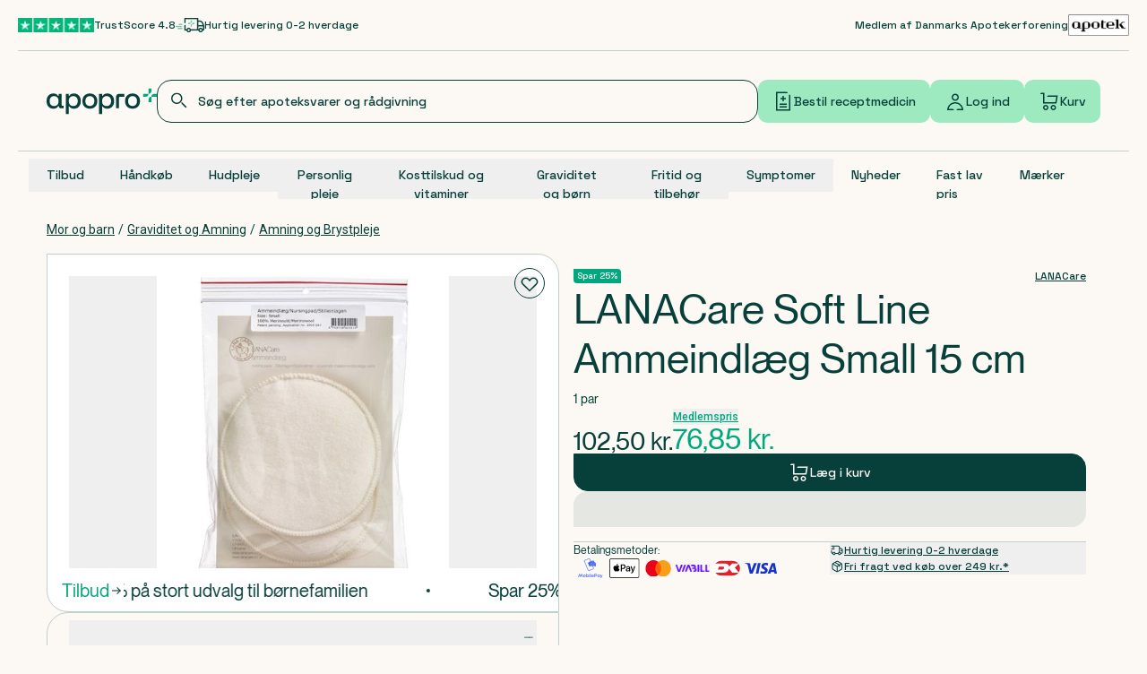

--- FILE ---
content_type: application/javascript
request_url: https://cdn.apopro.dk/2026-01-07-12-05-40/_next/static/chunks/app/(intercepted)/(header-and-footer)/(plp)/(category)/kategori/%5Bcategory%5D/%5B%5B...subcategories%5D%5D/%40intro/page-9f13d7266383bc8f.js
body_size: 4047
content:
(self.webpackChunk_N_E=self.webpackChunk_N_E||[]).push([[698],{3204:(e,l,t)=>{"use strict";t.d(l,{Pe:()=>i,_6:()=>r,ap:()=>a,kn:()=>s});var n=t(17325);let r={sortBy:"sortBy",page:"page",query:"query",empty:n.u2.bestMatch},s={substances:"substances",category:"category",onSale:"onSale"},i={[n.u2.priceLowHight]:"pricePerUnit-asc",[n.u2.priceHightLow]:"pricePerUnit-desc"},a="plp-navigation";"".concat(n.u2.articles.toLocaleLowerCase(),"-").concat(n.u2.section)},14511:(e,l,t)=>{"use strict";t.d(l,{PlpBanner:()=>p});var n=t(95155),r=t(17439),s=t(2821),i=t(12115),a=t(82969),o=t(62879),d=t(76755),c=t(90751),u=t(17325);let m=e=>{let{children:l,className:t,lineClamp:r=3,hideTextOnMobile:a=!1}=e,o=(0,i.useRef)(null),d=(0,i.useRef)(null),[c,m]=(0,i.useState)(!1),[h,v]=(0,i.useState)(!1),[b,p]=(0,i.useState)(0),[x,g]=(0,i.useState)(!1),f=(0,i.useCallback)(()=>{let e=o.current,l=d.current;if(!e||!l)return;let t=l.style.cssText,n=l.scrollHeight;l.style.cssText=t;let s=(parseFloat(getComputedStyle(l).lineHeight)||20)*r;v(n>s+5),p(c?n:s)},[r,c]);(0,i.useLayoutEffect)(()=>{f()},[l,r,c,f]),(0,i.useLayoutEffect)(()=>{let e=()=>{f()};return window.addEventListener("resize",e),()=>window.removeEventListener("resize",e)},[l,r,c,f]);let w=()=>{x||(g(!0),m(e=>!e),setTimeout(()=>{g(!1)},300))};return(0,n.jsxs)("div",{className:t,children:[(0,n.jsxs)("div",{className:(0,s.A)("flex-col gap-8 md:flex",{hidden:a}),children:[(0,n.jsx)("div",{className:(0,s.A)("overflow-hidden transition-all duration-300 ease-in-out",{["line-clamp-".concat(r)]:!c&&!x,"line-clamp-none":c||x}),ref:o,style:{maxHeight:h?"".concat(b,"px"):"none"},children:(0,n.jsx)("div",{className:"!line-clamp-unset !block",ref:d,children:l})}),h&&(0,n.jsx)("button",{className:(0,s.A)("self-start text-sm underline transition-[color] duration-300 ease-in-out hover:text-green-dark-500 focus:underline focus:outline-none",{"mb-4":c}),onClick:w,type:"button",children:c?u.u2.showLess:u.u2.readMore})]}),a&&(0,n.jsxs)("div",{className:"flex flex-col md:hidden",children:[(0,n.jsx)("div",{className:(0,s.A)("overflow-hidden transition-all duration-300 ease-in-out",{"max-h-0":!c,"mb-4 max-h-screen":c}),children:l}),(0,n.jsx)("button",{className:(0,s.A)("self-start text-sm underline transition-[color] ease-in-out hover:text-green-dark-500 focus:underline focus:outline-none"),onClick:w,type:"button",children:c?u.u2.showLess:u.u2.readMore})]})]})};var h=t(15501),v=t(30246);let b={small:"md:w-1/2 md:pr-[90px]",medium:"md:w-[64%] md:pr-[160px]",large:"md:w-[92%] md:pr-[210px]"},p=e=>{var l;let{id:t,testId:u,image:p,heading:x,headingLevel:g=1,text:f,theme:w,backgroundSize:y="small",hideImageOnMobile:j=!1,isDefaultImage:N}=e,k=(0,v.E)(null==w?void 0:w.background,"bg")||"",P=(0,v.E)(null==w?void 0:w.text,"text"),A=(0,i.useRef)(null);if(!p)return;let S=null==p?void 0:p.url;return(0,n.jsxs)("div",{...(0,o.s1)({testId:u}),className:(0,s.A)("relative flex min-h-[240px] w-full flex-col overflow-hidden rounded-br-[24px] rounded-tl-[24px] bg-green-mid-100 ease-in-out md:rounded-br-md md:rounded-tl-md",P,{"text-white":!w||!(null==w?void 0:w.background)||!(null==w?void 0:w.text),"!min-h-[119px] md:!min-h-[240px]":!(null==p?void 0:p.asset)||j}),id:t,children:[p&&(p.asset||S)&&(0,n.jsx)("div",{className:(0,s.A)("relative right-0 z-10 h-full min-h-36 w-full overflow-hidden md:absolute md:w-[55%]",{"md:!w-[70%]":"small"===y||N,"hidden md:block":j}),children:(0,n.jsx)(d.s,{className:"object-cover !object-right-top",fill:!0,priority:!0,quality:85,sizes:(0,a.o)({sm:"100vw",md:"55vw"},"792px"),src:p})}),(0,n.jsxs)("div",{className:(0,s.A)("relative z-30 flex h-full flex-col gap-4 p-[18px] md:pl-[50px] md:pt-[32px]",null!=(l=b[y])?l:b.medium,{"!min-h-[119px] justify-between md:justify-normal":!(null==p?void 0:p.asset)||j}),ref:A,children:[(0,n.jsx)("div",{className:(0,s.A)("absolute left-0 top-0 -z-1 h-full min-h-[240px] w-full md:rounded-tr-[160px]",k)}),(0,n.jsx)(h.D,{className:"select-none text-balance break-words text-[24px] md:mr-16 md:text-[32px] max-md:hyphens-auto",level:g,children:x}),f&&(0,n.jsx)(m,{className:"text-[14px] opacity-90",hideTextOnMobile:!0,lineClamp:3,children:(0,n.jsx)(r.RK,{components:c.g,value:f.richText})})]})]})}},19771:(e,l,t)=>{"use strict";t.d(l,{Tag:()=>g});var n=t(95155),r=t(52619),s=t.n(r),i=t(12115),a=t(18665),o=t(62879),d=t(45609),c=t(26618),u=t(2821);let m={primary:"fill-sand-light",secondary:"fill-green-dark"},h={primary:"bg-green-dark text-white [&_svg]:hover:fill-green-dark",secondary:"bg-green-light text-green-dark",transparent:"bg-transparent text-green-dark border border-green-dark"},v=e=>{let{color:l,id:t,testId:r,children:s,className:i}=e;return(0,n.jsx)("div",{...(0,o.s1)({testId:r}),className:(0,u.A)("body3 flex items-center justify-center gap-2 rounded-sm p-4 font-mono font-medium !leading-4 transition-all focus-within:outline-4 focus-within:outline-offset-4 focus-within:outline-green-light hover:bg-green-dark-250 hover:text-green-dark",h[l],i),id:t,children:s})};var b=t(63605),p=t(378);let x=e=>{let{children:l,onDelete:t,color:r}=e;return(0,n.jsxs)("div",{className:"bg-gray-900 relative flex flex-row items-center justify-center gap-2 whitespace-nowrap rounded-lg !leading-4","data-dismissible":"chip",children:[(0,n.jsx)("span",{children:l}),(0,n.jsx)("button",{className:"rounded focus-within:outline-1 focus-within:outline-offset-1 focus-within:outline-green-light hover:bg-white/10 active:bg-white/30","data-dismissible-target":"chip",onClick:t,type:"button",children:(0,n.jsx)(p.B,{className:"".concat(m[r]),size:b.lK.ExtraSmall})})]})},g=e=>{var l;let{children:t,className:r,color:u,onDelete:m,onCheckedChange:h,testId:b,id:p,link:g}=e,f=(0,d.z)(p),[w,y]=(0,i.useState)(!1),j=(0,a.o)(g),N=(0,n.jsxs)(n.Fragment,{children:[m&&(0,n.jsx)(x,{color:u,onDelete:()=>{m&&m()},children:t}),h&&(0,n.jsx)(c.S,{checked:w,className:"[&>label]:!body3",id:"".concat(f,"-tag-checkbox"),label:t,onCheckedChange:e=>{h&&h(e),y(e)},reversed:!0,size:"small"}),!h&&!m&&(0,n.jsx)("div",{className:"body3 !leading-4",children:t})]});return j&&j.url?(0,n.jsx)(s(),{className:"rounded-sm leading-4 transition-all focus-within:outline-4 focus-within:outline-offset-2 focus-within:outline-green-light",href:j.url,prefetch:j.prefetch,rel:j.rel,target:j.newTab?"_blank":void 0,children:(0,n.jsx)(v,{...(0,o.Mm)({testId:b},"link"),className:r,color:u,id:f,children:null!=(l=j.mobileLabel)?l:j.label})}):(0,n.jsx)(v,{className:r,color:u,id:f,testId:b,children:N})}},26618:(e,l,t)=>{"use strict";t.d(l,{S:()=>h});var n=t(95155),r=t(2821),s=t(62879),i=t(17325),a=t(45609),o=t(38162),d=t(12115);let c={hover:"hover:bg-green-dark-300 disabled:hover:bg-transparent transition-all",focus:"ring-green-mid-100 focus-visible:border-green-mid-100 focus-visible:outline-none",base:{global:"bg-white relative border border-primary flex",normal:"min-w-6 h-6 w-6 rounded-[8px]",small:"min-w-4 h-4 w-4 rounded-[6px]"},disabled:"disabled:cursor-not-allowed disabled:opacity-25",checked:{normal:"h-4 w-4 rounded-[4px]",small:"h-2 w-2 rounded-[3px] "}},u={base:e=>"".concat(c.hover," ").concat(c.focus," ").concat(c.disabled," ").concat(c.base.global," ").concat("normal"===e?c.base.normal:c.base.small),fill:e=>"".concat("normal"===e?c.checked.normal:c.checked.small)},m=(0,d.forwardRef)((e,l)=>{let{className:t,size:s="normal",...i}=e;return(0,n.jsx)(o.bL,{className:(0,r.A)(u.base(s),t),ref:l,...i,children:(0,n.jsx)(o.C1,{className:(0,r.A)("flex h-full w-full items-center justify-center text-current"),children:(0,n.jsx)("div",{className:(0,r.A)("pointer-events-none absolute bg-green-dark",u.fill(s))})})})});m.displayName=o.bL.displayName;let h=e=>{let{label:l,className:t,id:o,checkboxIconClassName:d,size:c="normal",testId:u,reversed:h,labelClassName:v,...b}=e,p=(0,a.z)(o);return(0,n.jsxs)("div",{...(0,s.s1)({testId:u}),className:(0,r.A)("flex items-center gap-2",{"flex-row-reverse":h},t),children:[(0,n.jsx)(m,{id:p,...b,...(0,s.pg)({testId:u},"checkbox-input"),"aria-label":"".concat(l||"input","-").concat(i.u2.checkbox),className:d,size:c}),l&&(0,n.jsx)("label",{className:(0,r.A)("font-mono !leading-4",{"cursor-not-allowed opacity-25":b.disabled,body3:"normal"===c,body4:"small"===c},v),htmlFor:p,children:l})]})}},55154:(e,l,t)=>{"use strict";t.r(l),t.d(l,{Navigation:()=>p});var n=t(95155),r=t(3204),s=t(2821),i=t(20063),a=t(12115),o=t(75967),d=t(62879),c=t(91394),u=t(91510),m=t(22155),h=t(92371),v=t(19771);let b=e=>{var l;let{id:t,testId:r,categories:b}=e,p=(0,i.useParams)(),x=(0,a.useRef)(null),[g,f]=(0,a.useState)(!1),[w,y]=(0,a.useState)(null==(l=window)?void 0:l.plpNavigationOffset),j=(0,a.useMemo)(()=>{var e;return[null==b?void 0:b.parent,null==b?void 0:b.currentSlug,...null!=(e=b.children)?e:[]].filter(e=>null!==e)},[b]),N=(0,a.useMemo)(()=>{var e;let l;if(!(null==(e=p.subcategories)?void 0:e.length))return 0;let t=(l=[p.category,...p.subcategories].map(decodeURIComponent),o.q.products.byCategory(l.join("/")).toLocaleLowerCase()),n=j.findIndex(e=>"/".concat(e.slug)===t,[]);return n>=0?n:0},[p.category,p.subcategories,j]);return(0,a.useEffect)(()=>{if(null==x?void 0:x.current){var e,l,t,n;let r=(null==x||null==(l=x.current)||null==(e=l.getBoundingClientRect())?void 0:e.top)+(null==(t=window)?void 0:t.scrollY)-w;null==(n=window)||n.scrollTo({top:r,behavior:"instant"}),window.plpNavigationOffset=void 0,y(void 0)}},[]),(0,a.useEffect)(()=>{if(null==x?void 0:x.current){var e;let l=null==x||null==(e=x.current)?void 0:e.querySelector("div:first-child");l&&f(l.scrollWidth>l.clientWidth)}},[]),(0,n.jsx)(m.FN,{...(0,d.s1)({testId:r}),className:"group w-full border-b border-green-dark-250 pb-4 transition-all",id:t,initialItemIndex:N,opts:{align:"start",dragFree:!0},screenReaderHeading:null==b?void 0:b.currentSlug.name,screenReaderItemLabel:null==b?void 0:b.currentSlug.name,children:(0,n.jsxs)("div",{className:(0,s.A)("relative flex items-center gap-2 md:gap-4 [&>div]:flex [&>div]:flex-1",{"[&>div]:min-w-[85%]":g}),ref:x,children:[g&&(0,n.jsx)(h.p,{className:(0,s.A)(c.F.visibilityStyles,c.F.navigationPositionStyles,"!top-2 !bg-green-dark"),variant:u.Ak.Primary}),(0,n.jsx)(m.Wk,{className:"w-full gap-2",children:null==j?void 0:j.map((e,l)=>{let t=l===N;return(0,n.jsx)(m.A7,{className:"relative py-1 !pr-0",children:(0,n.jsx)(v.Tag,{className:"h-[46px] !font-sans",color:t?"primary":"transparent",id:e.slug,link:{label:e.name,url:o.q.products.byCategory(e.slug),openInNewTab:!1,linkVariant:"externalLink",prefetch:!0},testId:"plp-tag-".concat(l+1),children:e.name},e.slug)},"subcategory-".concat(l))})}),g&&(0,n.jsx)(h.P,{className:(0,s.A)(c.F.visibilityStyles,c.F.navigationPositionStyles,"!top-2 !bg-green-dark"),variant:u.Ak.Primary})]})})},p=e=>{let{categories:l}=e;return(0,n.jsx)("section",{className:"container h-full overflow-y-visible",children:(0,n.jsx)(b,{categories:l,id:r.ap,testId:r.ap})})}},91923:(e,l,t)=>{Promise.resolve().then(t.bind(t,75457)),Promise.resolve().then(t.bind(t,61499)),Promise.resolve().then(t.bind(t,60839)),Promise.resolve().then(t.bind(t,73925)),Promise.resolve().then(t.bind(t,73513)),Promise.resolve().then(t.bind(t,8715)),Promise.resolve().then(t.bind(t,69694)),Promise.resolve().then(t.bind(t,33889)),Promise.resolve().then(t.bind(t,88148)),Promise.resolve().then(t.bind(t,78694)),Promise.resolve().then(t.bind(t,41846)),Promise.resolve().then(t.t.bind(t,26649,23)),Promise.resolve().then(t.bind(t,87711)),Promise.resolve().then(t.bind(t,35058)),Promise.resolve().then(t.t.bind(t,78277,23)),Promise.resolve().then(t.t.bind(t,85781,23)),Promise.resolve().then(t.bind(t,15964)),Promise.resolve().then(t.bind(t,35104)),Promise.resolve().then(t.bind(t,89961)),Promise.resolve().then(t.bind(t,55154)),Promise.resolve().then(t.bind(t,14511)),Promise.resolve().then(t.t.bind(t,52619,23)),Promise.resolve().then(t.t.bind(t,81356,23))}},e=>{e.O(0,[1232,3427,7731,5597,7035,1507,8720,6199,765,2842,1356,8334,1291,3107,5275,8072,505,5833,2789,3605,1510,7733,9664,9576,9565,3188,8441,1255,7358],()=>e(e.s=91923)),_N_E=e.O()}]);
//# sourceMappingURL=page-9f13d7266383bc8f.js.map

--- FILE ---
content_type: text/x-component
request_url: https://apopro.dk/kategori/fast-lav-pris?_rsc=11su6
body_size: 17486
content:
1:"$Sreact.fragment"
2:I[9766,[],""]
3:I[98924,[],""]
4:I[35709,["5597","static/chunks/5597-ab62615fa0a3789d.js","7035","static/chunks/7035-02fc86695697d287.js","1507","static/chunks/1507-9bf4a47c53c4f3c9.js","765","static/chunks/765-d6a0cebae3a57515.js","8334","static/chunks/8334-60e9649dce293266.js","3724","static/chunks/3724-0033e486408d8a67.js","67","static/chunks/67-dcbb5d386b067483.js","3605","static/chunks/3605-495c9d43e1aefb96.js","1655","static/chunks/1655-2ad6a197595f31c5.js","4853","static/chunks/app/(intercepted)/(header-and-footer)/(plp)/(category)/kategori/%5Bcategory%5D/not-found-b014e984e5f88058.js"],"default"]
7:I[24431,[],"OutletBoundary"]
a:"$Sreact.suspense"
27:I[15278,[],"AsyncMetadataOutlet"]
29:I[24431,[],"ViewportBoundary"]
2b:I[24431,[],"MetadataBoundary"]
0:{"b":"2026-01-07-12-05-40","f":[["children","(intercepted)","children","(header-and-footer)","children","(plp)",["(plp)",{"children":["(category)",{"children":["kategori",{"children":[["category","fast-lav-pris","d"],{"children":[["subcategories","","oc"],{"intro":["__PAGE__",{"children":["__PAGE__",{}]}],"main":["(slot)",{"body":["__PAGE__",{"children":["__PAGE__",{}]}],"products":["__PAGE__",{"children":["__PAGE__",{}]}],"children":["__DEFAULT__",{}]}],"children":["__PAGE__",{}]},"$undefined","$undefined",true]}]}]}]}],["(plp)",["$","$1","c",{"children":[null,["$","$L2",null,{"parallelRouterKey":"children","error":"$undefined","errorStyles":"$undefined","errorScripts":"$undefined","template":["$","$L3",null,{}],"templateStyles":"$undefined","templateScripts":"$undefined","notFound":"$undefined","forbidden":"$undefined","unauthorized":"$undefined"}]]}],{"children":["(category)",["$","$1","c",{"children":[null,["$","$L2",null,{"parallelRouterKey":"children","error":"$undefined","errorStyles":"$undefined","errorScripts":"$undefined","template":["$","$L3",null,{}],"templateStyles":"$undefined","templateScripts":"$undefined","notFound":"$undefined","forbidden":"$undefined","unauthorized":"$undefined"}]]}],{"children":["kategori",["$","$1","c",{"children":[null,["$","$L2",null,{"parallelRouterKey":"children","error":"$undefined","errorStyles":"$undefined","errorScripts":"$undefined","template":["$","$L3",null,{}],"templateStyles":"$undefined","templateScripts":"$undefined","notFound":"$undefined","forbidden":"$undefined","unauthorized":"$undefined"}]]}],{"children":[["category","fast-lav-pris","d"],["$","$1","c",{"children":[null,["$","$L2",null,{"parallelRouterKey":"children","error":"$undefined","errorStyles":"$undefined","errorScripts":"$undefined","template":["$","$L3",null,{}],"templateStyles":"$undefined","templateScripts":"$undefined","notFound":[["$","$L4",null,{}],[]],"forbidden":"$undefined","unauthorized":"$undefined"}]]}],{"children":[["subcategories","","oc"],["$","$1","c",{"children":[null,"$L5"]}],{"intro":["__PAGE__",["$","$1","c",{"children":[null,["$","$L2",null,{"parallelRouterKey":"children","error":"$undefined","errorStyles":"$undefined","errorScripts":"$undefined","template":["$","$L3",null,{}],"templateStyles":"$undefined","templateScripts":"$undefined","notFound":"$undefined","forbidden":"$undefined","unauthorized":"$undefined"}]]}],{"children":["__PAGE__",["$","$1","c",{"children":["$L6",null,["$","$L7",null,{"children":["$L8","$L9"]}]]}],{},null,false]},null,false],"main":["(slot)",["$","$1","c",{"children":[null,[["$","$a",null,{"fallback":["$","section",null,{"className":"container max-md:!px-0","id":"plp-content","children":[["$","div",null,{"className":"container mb-8 mt-4 flex items-center justify-between sm:gap-2 md:mb-4 md:justify-end md:px-0","children":[["$","div",null,{"className":"animate-pulse rounded bg-green-dark-100 h-5 w-48 md:mb-4 md:h-8","children":"$undefined"}],["$","div",null,{"className":"animate-pulse rounded bg-green-dark-100 mb-4 h-8 w-32 max-md:hidden","children":"$undefined"}]]}],["$","div",null,{"className":"grid12","children":[["$","div",null,{"className":"sticky left-0 top-30 col-span-full row-span-full hidden max-h-[90vh] self-start overflow-auto md:col-span-4 md:block [@media(min-width:980px)]:col-span-3","children":["$","div",null,{"className":"md:mr-8","children":["$","div",null,{"className":"animate-pulse rounded bg-green-dark-100 h-screen w-full","children":"$undefined"}]}]}],["$","div",null,{"className":"relative col-span-full md:col-span-8 lg:col-span-8 xl:col-span-9 [@media(min-width:980px)]:col-span-9","id":"$undefined","children":["$","div",null,{"className":"container grid grid-cols-2 place-content-around gap-x-2 gap-y-12 px-4 md:grid-cols-2 md:gap-x-7 md:gap-y-20 md:px-0 2xl:gap-x-6 [@media(min-width:1200px)]:!grid-cols-4 [@media(min-width:545px)]:grid-cols-3 [@media(min-width:768px)]:grid-cols-2 [@media(min-width:980px)]:grid-cols-3","children":[["$","div","0",{"className":"relative flex h-[400px] w-[200px] min-w-[200px] flex-col gap-2 md:h-[424px] md:w-[246px] md:min-w-[246px] !w-full !min-w-[150px]","children":[["$","div",null,{"className":"flex w-full","children":["$","div",null,{"className":"animate-pulse rounded bg-green-dark-100 relative h-[188px] w-full","children":"$undefined"}]}],["$","div",null,{"className":"flex h-full w-full flex-col justify-between px-1","children":[["$","div",null,{"className":"flex w-full flex-col gap-2","children":[["$","div",null,{"className":"animate-pulse rounded bg-green-dark-100 h-[60px] rounded-sm","children":"$undefined"}],["$","div",null,{"className":"animate-pulse rounded bg-green-dark-100 h-[20px] w-full max-w-[200px]","children":"$undefined"}],["$","div",null,{"className":"animate-pulse rounded bg-green-dark-100 h-[20px] w-[100px]","children":"$undefined"}]]}],["$","div",null,{"className":"animate-pulse rounded bg-green-dark-100 h-[56px] w-full rounded-bl-sm rounded-br-none rounded-tl-none rounded-tr-sm","children":"$undefined"}]]}]]}],"$Lb","$Lc","$Ld","$Le","$Lf","$L10","$L11","$L12"]}]}]]}]]}],"children":"$L13"}],"$L14"]]}],{"body":["__PAGE__","$L15",{"children":["__PAGE__","$L16",{},null,false]},null,false],"products":["__PAGE__","$L17",{"children":["__PAGE__","$L18",{},null,false]},null,false],"children":["__DEFAULT__","$L19",{},null,false]},null,false],"children":["__PAGE__","$L1a",{},null,false]},null,false]},null,false]},null,false]},null,false]},null,false],"$L1b",false]],"S":false}
b:["$","div","1",{"className":"relative flex h-[400px] w-[200px] min-w-[200px] flex-col gap-2 md:h-[424px] md:w-[246px] md:min-w-[246px] !w-full !min-w-[150px]","children":[["$","div",null,{"className":"flex w-full","children":["$","div",null,{"className":"animate-pulse rounded bg-green-dark-100 relative h-[188px] w-full","children":"$undefined"}]}],["$","div",null,{"className":"flex h-full w-full flex-col justify-between px-1","children":[["$","div",null,{"className":"flex w-full flex-col gap-2","children":[["$","div",null,{"className":"animate-pulse rounded bg-green-dark-100 h-[60px] rounded-sm","children":"$undefined"}],["$","div",null,{"className":"animate-pulse rounded bg-green-dark-100 h-[20px] w-full max-w-[200px]","children":"$undefined"}],["$","div",null,{"className":"animate-pulse rounded bg-green-dark-100 h-[20px] w-[100px]","children":"$undefined"}]]}],["$","div",null,{"className":"animate-pulse rounded bg-green-dark-100 h-[56px] w-full rounded-bl-sm rounded-br-none rounded-tl-none rounded-tr-sm","children":"$undefined"}]]}]]}]
c:["$","div","2",{"className":"relative flex h-[400px] w-[200px] min-w-[200px] flex-col gap-2 md:h-[424px] md:w-[246px] md:min-w-[246px] !w-full !min-w-[150px]","children":[["$","div",null,{"className":"flex w-full","children":["$","div",null,{"className":"animate-pulse rounded bg-green-dark-100 relative h-[188px] w-full","children":"$undefined"}]}],["$","div",null,{"className":"flex h-full w-full flex-col justify-between px-1","children":[["$","div",null,{"className":"flex w-full flex-col gap-2","children":[["$","div",null,{"className":"animate-pulse rounded bg-green-dark-100 h-[60px] rounded-sm","children":"$undefined"}],["$","div",null,{"className":"animate-pulse rounded bg-green-dark-100 h-[20px] w-full max-w-[200px]","children":"$undefined"}],["$","div",null,{"className":"animate-pulse rounded bg-green-dark-100 h-[20px] w-[100px]","children":"$undefined"}]]}],["$","div",null,{"className":"animate-pulse rounded bg-green-dark-100 h-[56px] w-full rounded-bl-sm rounded-br-none rounded-tl-none rounded-tr-sm","children":"$undefined"}]]}]]}]
d:["$","div","3",{"className":"relative flex h-[400px] w-[200px] min-w-[200px] flex-col gap-2 md:h-[424px] md:w-[246px] md:min-w-[246px] !w-full !min-w-[150px]","children":[["$","div",null,{"className":"flex w-full","children":["$","div",null,{"className":"animate-pulse rounded bg-green-dark-100 relative h-[188px] w-full","children":"$undefined"}]}],["$","div",null,{"className":"flex h-full w-full flex-col justify-between px-1","children":[["$","div",null,{"className":"flex w-full flex-col gap-2","children":[["$","div",null,{"className":"animate-pulse rounded bg-green-dark-100 h-[60px] rounded-sm","children":"$undefined"}],["$","div",null,{"className":"animate-pulse rounded bg-green-dark-100 h-[20px] w-full max-w-[200px]","children":"$undefined"}],["$","div",null,{"className":"animate-pulse rounded bg-green-dark-100 h-[20px] w-[100px]","children":"$undefined"}]]}],["$","div",null,{"className":"animate-pulse rounded bg-green-dark-100 h-[56px] w-full rounded-bl-sm rounded-br-none rounded-tl-none rounded-tr-sm","children":"$undefined"}]]}]]}]
e:["$","div","4",{"className":"relative flex h-[400px] w-[200px] min-w-[200px] flex-col gap-2 md:h-[424px] md:w-[246px] md:min-w-[246px] !w-full !min-w-[150px]","children":[["$","div",null,{"className":"flex w-full","children":["$","div",null,{"className":"animate-pulse rounded bg-green-dark-100 relative h-[188px] w-full","children":"$undefined"}]}],["$","div",null,{"className":"flex h-full w-full flex-col justify-between px-1","children":[["$","div",null,{"className":"flex w-full flex-col gap-2","children":[["$","div",null,{"className":"animate-pulse rounded bg-green-dark-100 h-[60px] rounded-sm","children":"$undefined"}],["$","div",null,{"className":"animate-pulse rounded bg-green-dark-100 h-[20px] w-full max-w-[200px]","children":"$undefined"}],["$","div",null,{"className":"animate-pulse rounded bg-green-dark-100 h-[20px] w-[100px]","children":"$undefined"}]]}],["$","div",null,{"className":"animate-pulse rounded bg-green-dark-100 h-[56px] w-full rounded-bl-sm rounded-br-none rounded-tl-none rounded-tr-sm","children":"$undefined"}]]}]]}]
f:["$","div","5",{"className":"relative flex h-[400px] w-[200px] min-w-[200px] flex-col gap-2 md:h-[424px] md:w-[246px] md:min-w-[246px] !w-full !min-w-[150px]","children":[["$","div",null,{"className":"flex w-full","children":["$","div",null,{"className":"animate-pulse rounded bg-green-dark-100 relative h-[188px] w-full","children":"$undefined"}]}],["$","div",null,{"className":"flex h-full w-full flex-col justify-between px-1","children":[["$","div",null,{"className":"flex w-full flex-col gap-2","children":[["$","div",null,{"className":"animate-pulse rounded bg-green-dark-100 h-[60px] rounded-sm","children":"$undefined"}],["$","div",null,{"className":"animate-pulse rounded bg-green-dark-100 h-[20px] w-full max-w-[200px]","children":"$undefined"}],["$","div",null,{"className":"animate-pulse rounded bg-green-dark-100 h-[20px] w-[100px]","children":"$undefined"}]]}],["$","div",null,{"className":"animate-pulse rounded bg-green-dark-100 h-[56px] w-full rounded-bl-sm rounded-br-none rounded-tl-none rounded-tr-sm","children":"$undefined"}]]}]]}]
10:["$","div","6",{"className":"relative flex h-[400px] w-[200px] min-w-[200px] flex-col gap-2 md:h-[424px] md:w-[246px] md:min-w-[246px] !w-full !min-w-[150px]","children":[["$","div",null,{"className":"flex w-full","children":["$","div",null,{"className":"animate-pulse rounded bg-green-dark-100 relative h-[188px] w-full","children":"$undefined"}]}],["$","div",null,{"className":"flex h-full w-full flex-col justify-between px-1","children":[["$","div",null,{"className":"flex w-full flex-col gap-2","children":[["$","div",null,{"className":"animate-pulse rounded bg-green-dark-100 h-[60px] rounded-sm","children":"$undefined"}],["$","div",null,{"className":"animate-pulse rounded bg-green-dark-100 h-[20px] w-full max-w-[200px]","children":"$undefined"}],["$","div",null,{"className":"animate-pulse rounded bg-green-dark-100 h-[20px] w-[100px]","children":"$undefined"}]]}],["$","div",null,{"className":"animate-pulse rounded bg-green-dark-100 h-[56px] w-full rounded-bl-sm rounded-br-none rounded-tl-none rounded-tr-sm","children":"$undefined"}]]}]]}]
11:["$","div","7",{"className":"relative flex h-[400px] w-[200px] min-w-[200px] flex-col gap-2 md:h-[424px] md:w-[246px] md:min-w-[246px] !w-full !min-w-[150px]","children":[["$","div",null,{"className":"flex w-full","children":["$","div",null,{"className":"animate-pulse rounded bg-green-dark-100 relative h-[188px] w-full","children":"$undefined"}]}],["$","div",null,{"className":"flex h-full w-full flex-col justify-between px-1","children":[["$","div",null,{"className":"flex w-full flex-col gap-2","children":[["$","div",null,{"className":"animate-pulse rounded bg-green-dark-100 h-[60px] rounded-sm","children":"$undefined"}],["$","div",null,{"className":"animate-pulse rounded bg-green-dark-100 h-[20px] w-full max-w-[200px]","children":"$undefined"}],["$","div",null,{"className":"animate-pulse rounded bg-green-dark-100 h-[20px] w-[100px]","children":"$undefined"}]]}],["$","div",null,{"className":"animate-pulse rounded bg-green-dark-100 h-[56px] w-full rounded-bl-sm rounded-br-none rounded-tl-none rounded-tr-sm","children":"$undefined"}]]}]]}]
12:["$","div","8",{"className":"relative flex h-[400px] w-[200px] min-w-[200px] flex-col gap-2 md:h-[424px] md:w-[246px] md:min-w-[246px] !w-full !min-w-[150px]","children":[["$","div",null,{"className":"flex w-full","children":["$","div",null,{"className":"animate-pulse rounded bg-green-dark-100 relative h-[188px] w-full","children":"$undefined"}]}],["$","div",null,{"className":"flex h-full w-full flex-col justify-between px-1","children":[["$","div",null,{"className":"flex w-full flex-col gap-2","children":[["$","div",null,{"className":"animate-pulse rounded bg-green-dark-100 h-[60px] rounded-sm","children":"$undefined"}],["$","div",null,{"className":"animate-pulse rounded bg-green-dark-100 h-[20px] w-full max-w-[200px]","children":"$undefined"}],["$","div",null,{"className":"animate-pulse rounded bg-green-dark-100 h-[20px] w-[100px]","children":"$undefined"}]]}],["$","div",null,{"className":"animate-pulse rounded bg-green-dark-100 h-[56px] w-full rounded-bl-sm rounded-br-none rounded-tl-none rounded-tr-sm","children":"$undefined"}]]}]]}]
13:["$","$L2",null,{"parallelRouterKey":"products","error":"$undefined","errorStyles":"$undefined","errorScripts":"$undefined","template":["$","$L3",null,{}],"templateStyles":"$undefined","templateScripts":"$undefined","notFound":"$undefined","forbidden":"$undefined","unauthorized":"$undefined"}]
14:["$","$L2",null,{"parallelRouterKey":"body","error":"$undefined","errorStyles":"$undefined","errorScripts":"$undefined","template":["$","$L3",null,{}],"templateStyles":"$undefined","templateScripts":"$undefined","notFound":"$undefined","forbidden":"$undefined","unauthorized":"$undefined"}]
15:["$","$1","c",{"children":[null,["$","$L2",null,{"parallelRouterKey":"children","error":"$undefined","errorStyles":"$undefined","errorScripts":"$undefined","template":["$","$L3",null,{}],"templateStyles":"$undefined","templateScripts":"$undefined","notFound":"$undefined","forbidden":"$undefined","unauthorized":"$undefined"}]]}]
16:["$","$1","c",{"children":["$L1c",null,["$","$L7",null,{"children":["$L1d","$L1e"]}]]}]
17:["$","$1","c",{"children":[null,["$","$L2",null,{"parallelRouterKey":"children","error":"$undefined","errorStyles":"$undefined","errorScripts":"$undefined","template":["$","$L3",null,{}],"templateStyles":"$undefined","templateScripts":"$undefined","notFound":"$undefined","forbidden":"$undefined","unauthorized":"$undefined"}]]}]
18:["$","$1","c",{"children":["$L1f",null,["$","$L7",null,{"children":["$L20","$L21"]}]]}]
19:["$","$1","c",{"children":["$L22",null,["$","$L7",null,{"children":["$L23","$L24"]}]]}]
1a:["$","$1","c",{"children":["$L25",null,["$","$L7",null,{"children":["$L26",["$","$L27",null,{"promise":"$@28"}]]}]]}]
1b:["$","$1","h",{"children":[null,["$","$1","IpRk2l-OxuhtljdlvbvSHv",{"children":[["$","$L29",null,{"children":"$L2a"}],["$","meta",null,{"name":"next-size-adjust","content":""}]]}],["$","$L2b","IpRk2l-OxuhtljdlvbvSHm",{"children":["$","div",null,{"hidden":true,"children":["$","$a",null,{"fallback":null,"children":"$L2c"}]}]}]]}]
8:null
9:null
1d:null
1e:null
20:null
21:null
23:null
24:null
22:E{"digest":"NEXT_HTTP_ERROR_FALLBACK;404"}
2a:[["$","meta","0",{"charSet":"utf-8"}],["$","meta","1",{"name":"viewport","content":"width=device-width, initial-scale=1"}]]
26:null
25:["$","meta",null,{"content":"true","name":"gtm:trackable"}]
1c:null
5:["$","div",null,{"className":"relative flex flex-col mb-22 mt-4 md:mb-30 md:mt-0 lg:mt-8","children":[["$","$L2",null,{"parallelRouterKey":"children","error":"$undefined","errorStyles":"$undefined","errorScripts":"$undefined","template":["$","$L3",null,{}],"templateStyles":"$undefined","templateScripts":"$undefined","notFound":"$undefined","forbidden":"$undefined","unauthorized":"$undefined"}],["$","$L2",null,{"parallelRouterKey":"intro","error":"$undefined","errorStyles":"$undefined","errorScripts":"$undefined","template":["$","$L3",null,{}],"templateStyles":"$undefined","templateScripts":"$undefined","notFound":"$undefined","forbidden":"$undefined","unauthorized":"$undefined"}],["$","$L2",null,{"parallelRouterKey":"main","error":"$undefined","errorStyles":"$undefined","errorScripts":"$undefined","template":["$","$L3",null,{}],"templateStyles":"$undefined","templateScripts":"$undefined","notFound":"$undefined","forbidden":"$undefined","unauthorized":"$undefined"}]]}]
2e:I[55154,["7731","static/chunks/7731-eb756ed1b821e3d2.js","5597","static/chunks/5597-ab62615fa0a3789d.js","7035","static/chunks/7035-02fc86695697d287.js","1507","static/chunks/1507-9bf4a47c53c4f3c9.js","8720","static/chunks/8720-5c1a358589764324.js","6199","static/chunks/6199-a9140148a9983178.js","765","static/chunks/765-d6a0cebae3a57515.js","2842","static/chunks/2842-1cc0de1e4f2bbbf7.js","1356","static/chunks/1356-06faf789625b52ca.js","8334","static/chunks/8334-60e9649dce293266.js","1291","static/chunks/1291-1486b9e803e026e4.js","3107","static/chunks/3107-d1d2f448879b511c.js","5275","static/chunks/5275-c577cbcce25b368c.js","8072","static/chunks/8072-37c71832f1dcac07.js","505","static/chunks/505-5b3517000b150d0b.js","5833","static/chunks/5833-82053c81fe105f57.js","2789","static/chunks/2789-0e54a3d3fa34a669.js","3605","static/chunks/3605-495c9d43e1aefb96.js","1510","static/chunks/1510-0a7f43a2a2cae289.js","7733","static/chunks/7733-e05273cca617eb3e.js","9664","static/chunks/9664-27e3dba5101bc928.js","9576","static/chunks/9576-36ff268a00b1ef17.js","9565","static/chunks/9565-88a26c79f3700734.js","3188","static/chunks/3188-07c15993c77dc372.js","698","static/chunks/app/(intercepted)/(header-and-footer)/(plp)/(category)/kategori/%5Bcategory%5D/%5B%5B...subcategories%5D%5D/%40intro/page-9f13d7266383bc8f.js"],"Navigation"]
6:[false,["$","section",null,{"className":"mb-6 flex flex-col gap-22","children":[null,false,["$","div",null,{"className":"container flex flex-col gap-4","children":[null,["$","div",null,{"data-testid":"plp-text-banner","className":"container relative flex flex-col gap-4 px-0","id":"plp-text-banner","children":[["$","h1",null,{"className":"text-green-mid","children":"Fast lav pris"}],["$","div",null,{"className":"w-full","children":[["$","p","6a8f5e79b696",{"children":["Vi har sat vores priser fast ned pÃ¥ udvalgt hÃ¥ndkÃ¸bsmedicin, kosttilskud og en lang rÃ¦kke plejeprodukter. Fast lav pris er i forhold til markedet generelt og gÃ¦lder ikke apoteksforbeholdt hÃ¥ndkÃ¸bsmedicin som er mÃ¦rket med \"Kun pÃ¥ apoteket\"."]}]]}],null]}]]}],"$L2d"]}],["$","$L2e",null,{"categories":{"currentSlug":{"hideFromNavigation":false,"disableTracking":false,"slug":"kategori/fast-lav-pris","name":"Fast lav pris","value":"Fast lav pris"},"parent":null,"children":[]}}]]
2d:null
28:{"metadata":[["$","title","0",{"children":"Gode priser pÃ¥ liberaliseret hÃ¥ndkÃ¸bsmedicin | apopro.dk"}],["$","meta","1",{"name":"description","content":"GÃ¸r en god handel hos Apopro med vores faste lave priser. Find kvalitetsprodukter til attraktive priser."}],["$","link","2",{"rel":"manifest","href":"/manifest.webmanifest","crossOrigin":"$undefined"}],["$","meta","3",{"name":"google-site-verification","content":"_Ue3pkFzB0hgOo7SprsU0zecOd2N10a6YWyZpzMm7RI"}],["$","link","4",{"rel":"canonical","href":"https://apopro.dk/kategori/fast-lav-pris"}],["$","meta","5",{"property":"og:title","content":"Gode priser pÃ¥ liberaliseret hÃ¥ndkÃ¸bsmedicin | apopro.dk"}],["$","meta","6",{"property":"og:description","content":"GÃ¸r en god handel hos Apopro med vores faste lave priser. Find kvalitetsprodukter til attraktive priser."}],["$","meta","7",{"property":"og:image","content":"https://cdn.sanity.io/images/o8efc249/prod/8061b6354dd74714efa5d1aebca184c7df361b7e-2896x1686.jpg?rect=0,83,2896,1520&w=1200&h=630&auto=format"}],["$","meta","8",{"property":"og:image:alt","content":"Hjerte"}],["$","meta","9",{"name":"twitter:card","content":"summary_large_image"}],["$","meta","10",{"name":"twitter:title","content":"Gode priser pÃ¥ liberaliseret hÃ¥ndkÃ¸bsmedicin | apopro.dk"}],["$","meta","11",{"name":"twitter:description","content":"GÃ¸r en god handel hos Apopro med vores faste lave priser. Find kvalitetsprodukter til attraktive priser."}],["$","meta","12",{"name":"twitter:image","content":"https://cdn.sanity.io/images/o8efc249/prod/8061b6354dd74714efa5d1aebca184c7df361b7e-2896x1686.jpg?rect=0,83,2896,1520&w=1200&h=630&auto=format"}],["$","meta","13",{"name":"twitter:image:alt","content":"Hjerte"}]],"error":null,"digest":"$undefined"}
2c:"$28:metadata"
30:I[97307,["7731","static/chunks/7731-eb756ed1b821e3d2.js","5597","static/chunks/5597-ab62615fa0a3789d.js","7035","static/chunks/7035-02fc86695697d287.js","1507","static/chunks/1507-9bf4a47c53c4f3c9.js","8720","static/chunks/8720-5c1a358589764324.js","6199","static/chunks/6199-a9140148a9983178.js","765","static/chunks/765-d6a0cebae3a57515.js","2842","static/chunks/2842-1cc0de1e4f2bbbf7.js","1356","static/chunks/1356-06faf789625b52ca.js","8334","static/chunks/8334-60e9649dce293266.js","1291","static/chunks/1291-1486b9e803e026e4.js","3107","static/chunks/3107-d1d2f448879b511c.js","5833","static/chunks/5833-82053c81fe105f57.js","3724","static/chunks/3724-0033e486408d8a67.js","67","static/chunks/67-dcbb5d386b067483.js","3605","static/chunks/3605-495c9d43e1aefb96.js","1510","static/chunks/1510-0a7f43a2a2cae289.js","7733","static/chunks/7733-e05273cca617eb3e.js","9664","static/chunks/9664-27e3dba5101bc928.js","7307","static/chunks/7307-9c865bd41319fce9.js","4980","static/chunks/4980-4aeb9b77178b67a9.js","198","static/chunks/app/(intercepted)/(header-and-footer)/(plp)/(category)/kategori/%5Bcategory%5D/%5B%5B...subcategories%5D%5D/%40main/%40products/page-89d75bcc32f4f1a8.js"],"FilteredProducts"]
2f:Tb7c,[{"@context":"https://schema.org","@type":"ItemList","itemListElement":[{"@type":"ListItem","position":1,"url":"https://apopro.dk/produkt/ipren-200-mg-20-stk-filmovertrukne-tabletter-184963"},{"@type":"ListItem","position":2,"url":"https://apopro.dk/produkt/zyx-appelsin--honning-3-mg-20-stk-sugetabletter-427896"},{"@type":"ListItem","position":3,"url":"https://apopro.dk/produkt/zyx-citron-3-mg-20-stk-sugetabletter-15420"},{"@type":"ListItem","position":4,"url":"https://apopro.dk/produkt/nicotinell-mint-2-mg-204-stk-medicinsk-tyggegummi-374077"},{"@type":"ListItem","position":5,"url":"https://apopro.dk/produkt/salcura-topida-intimate-hygiene-spray-50-ml-692423"},{"@type":"ListItem","position":6,"url":"https://apopro.dk/produkt/decubal-restoring-lips--dry-spots-balm-30-ml-226328"},{"@type":"ListItem","position":7,"url":"https://apopro.dk/produkt/magnesia-dak-500-mg-250-stk-filmovertrukne-tabletter-535535"},{"@type":"ListItem","position":8,"url":"https://apopro.dk/produkt/balancid-novum-449-mg---104-mg-100-stk-tyggetabletter-40318"},{"@type":"ListItem","position":9,"url":"https://apopro.dk/produkt/panodil-junior-24-mgml-200-ml-oral-suspension-550673"},{"@type":"ListItem","position":10,"url":"https://apopro.dk/produkt/zymelin-ukonserveret-1-mgml-20-ml-naesespray-oploesning-584414"},{"@type":"ListItem","position":11,"url":"https://apopro.dk/produkt/formoline-l112-extra-medicinsk-udstyr-64-stk-228608"},{"@type":"ListItem","position":12,"url":"https://apopro.dk/produkt/unikalk-38-C2B5g-d-vitamin-kosttilskud-180-stk-224108"},{"@type":"ListItem","position":13,"url":"https://apopro.dk/produkt/locobase-repair-100-g-221931"},{"@type":"ListItem","position":14,"url":"https://apopro.dk/produkt/ibuprofen-teva-200-mg-20-stk-filmovertrukne-tabletter-380734"},{"@type":"ListItem","position":15,"url":"https://apopro.dk/produkt/magnesia-dak-500-mg-100-stk-filmovertrukne-tabletter-118937"},{"@type":"ListItem","position":16,"url":"https://apopro.dk/produkt/canesten-1-20-g-creme-590497"},{"@type":"ListItem","position":17,"url":"https://apopro.dk/produkt/apotekets-babypleje-saltvandsdraaber-medicinsk-udstyr-20-x-5-ml-223506"},{"@type":"ListItem","position":18,"url":"https://apopro.dk/produkt/canesten-500-mg-1-stk-vaginaltabletter-65332"},{"@type":"ListItem","position":19,"url":"https://apopro.dk/produkt/pamol-flash-250-mg-12-stk-dispergibletabletter-582039"},{"@type":"ListItem","position":20,"url":"https://apopro.dk/produkt/alnok-10-mg-120-stk-filmovertrukne-tabletter-455322"},{"@type":"ListItem","position":21,"url":"https://apopro.dk/produkt/locobase-protect-350-g-221936"},{"@type":"ListItem","position":22,"url":"https://apopro.dk/produkt/puori-omega-o3-kosttilskud-180-stk-222427"},{"@type":"ListItem","position":23,"url":"https://apopro.dk/produkt/pamol-flash-500-mg-8-stk-smeltetabletter-408669"},{"@type":"ListItem","position":24,"url":"https://apopro.dk/produkt/formoline-l112-medicinsk-udstyr-64-stk-228609"}]}]1f:[["$","script",null,{"dangerouslySetInnerHTML":{"__html":"$2f"},"nonce":"MDQ2MWEwOWUtOWY2YS00Nzk5LTk0NGUtYWQxYThkNmJlNGE3","type":"application/ld+json"}],["$","$L30",null,{"availableFilters":["price","vitaminsAndMinerals","isGoodPrice","bodyPart","properties","productType","taste","packageSize","sex","ageGroup","substances","season","condition","isMembersOnlyDiscount","fiberContent","sunProtectionFactor","skinType","disableTracking","ingredients","treatmentType","problemSkin","onSale","labeling","form","campaign","activeIngredients","brand","category"],"editorialTeaserCard":null,"filters":[{"facetValues":[{"countValue":191,"name":"0-99 kr.","value":"0__100"},{"countValue":171,"name":"100-299 kr.","value":"100__300"},{"countValue":39,"name":"300-499 kr.","value":"300__500"},{"countValue":2,"name":"500-749 kr.","value":"500__750"},{"countValue":2,"name":"750+ kr.","value":"750__9999"}],"stats":{"totalValues":5},"fieldName":"price","fieldDisplayName":"Pris"},{"facetValues":[{"countValue":2,"name":"2care4","value":"2care4"},{"countValue":1,"name":"Abena","value":"Abena"},{"countValue":1,"name":"Actavis nordic","value":"Actavis nordic"},{"countValue":2,"name":"Allergodil","value":"Allergodil"},{"countValue":3,"name":"Alminox","value":"Alminox"},{"countValue":6,"name":"Alnok","value":"Alnok"},{"countValue":2,"name":"Altifex","value":"Altifex"},{"countValue":3,"name":"Apotekets","value":"Apotekets"},{"countValue":1,"name":"AstraZeneca","value":"AstraZeneca"},{"countValue":1,"name":"Azanta","value":"Azanta"},{"countValue":2,"name":"Balancid","value":"Balancid"},{"countValue":3,"name":"Basiron","value":"Basiron"},{"countValue":2,"name":"Bausch & lomb nordic ab","value":"Bausch & lomb nordic ab"},{"countValue":1,"name":"Bayer ab","value":"Bayer ab"},{"countValue":2,"name":"Beauty Vitamins","value":"Beauty Vitamins"},{"countValue":1,"name":"Benaday","value":"Benaday"},{"countValue":3,"name":"Benadryl","value":"Benadryl"},{"countValue":2,"name":"Benaliv","value":"Benaliv"},{"countValue":1,"name":"BIODERMA","value":"BIODERMA"},{"countValue":1,"name":"Bodylab","value":"Bodylab"},{"countValue":3,"name":"Brentan","value":"Brentan"},{"countValue":3,"name":"Bromhexin","value":"Bromhexin"},{"countValue":1,"name":"Canesbalance","value":"Canesbalance"},{"countValue":4,"name":"Canesten","value":"Canesten"},{"countValue":4,"name":"DECUBAL","value":"DECUBAL"},{"countValue":7,"name":"DryNites","value":"DryNites"},{"countValue":1,"name":"DUCRAY","value":"DUCRAY"},{"countValue":4,"name":"Dulcogas","value":"Dulcogas"},{"countValue":2,"name":"Emla","value":"Emla"},{"countValue":1,"name":"Faaborg Pharma","value":"Faaborg Pharma"},{"countValue":1,"name":"Femarelle","value":"Femarelle"},{"countValue":2,"name":"Finail","value":"Finail"},{"countValue":2,"name":"Finigen","value":"Finigen"},{"countValue":2,"name":"Formoline","value":"Formoline"},{"countValue":3,"name":"Galieve","value":"Galieve"},{"countValue":4,"name":"Gangiden","value":"Gangiden"},{"countValue":2,"name":"Gaviscon","value":"Gaviscon"},{"countValue":1,"name":"Glucofarm","value":"Glucofarm"},{"countValue":3,"name":"Glucosamin Copyfarm","value":"Glucosamin Copyfarm"},{"countValue":1,"name":"Gunnar Kjems","value":"Gunnar Kjems"},{"countValue":1,"name":"Health Nordic","value":"Health Nordic"},{"countValue":1,"name":"Hirudoid","value":"Hirudoid"},{"countValue":3,"name":"Huggies","value":"Huggies"},{"countValue":1,"name":"i say:","value":"i say:"},{"countValue":1,"name":"Ibuprofen","value":"Ibuprofen"},{"countValue":4,"name":"Imodium","value":"Imodium"},{"countValue":1,"name":"Imogas","value":"Imogas"},{"countValue":2,"name":"Imolope","value":"Imolope"},{"countValue":1,"name":"inotyol","value":"inotyol"},{"countValue":1,"name":"Ipren","value":"Ipren"},{"countValue":1,"name":"Kodimagnyl","value":"Kodimagnyl"},{"countValue":4,"name":"La Roche-Posay","value":"La Roche-Posay"},{"countValue":1,"name":"labidan","value":"labidan"},{"countValue":1,"name":"Lacrofarm Junior","value":"Lacrofarm Junior"},{"countValue":3,"name":"Lactulose","value":"Lactulose"},{"countValue":4,"name":"Lamisil","value":"Lamisil"},{"countValue":2,"name":"Laxoberal","value":"Laxoberal"},{"countValue":6,"name":"Linicin","value":"Linicin"},{"countValue":4,"name":"Locobase","value":"Locobase"},{"countValue":1,"name":"Lomudal","value":"Lomudal"},{"countValue":3,"name":"Magnesia","value":"Magnesia"},{"countValue":4,"name":"Meda","value":"Meda"},{"countValue":3,"name":"Microlax","value":"Microlax"},{"countValue":2,"name":"Mildin","value":"Mildin"},{"countValue":2,"name":"Mininor","value":"Mininor"},{"countValue":5,"name":"Movicol","value":"Movicol"},{"countValue":4,"name":"Moxalole","value":"Moxalole"},{"countValue":5,"name":"Mucolysin","value":"Mucolysin"},{"countValue":24,"name":"Nicorette","value":"Nicorette"},{"countValue":26,"name":"Nicotinell","value":"Nicotinell"},{"countValue":12,"name":"Nivea","value":"Nivea"},{"countValue":1,"name":"Nix","value":"Nix"},{"countValue":2,"name":"Nizoral","value":"Nizoral"},{"countValue":1,"name":"Novofine","value":"Novofine"},{"countValue":1,"name":"Nupo","value":"Nupo"},{"countValue":1,"name":"Ohropax","value":"Ohropax"},{"countValue":2,"name":"Ophtha","value":"Ophtha"},{"countValue":1,"name":"OptiFibre","value":"OptiFibre"},{"countValue":1,"name":"Orifarm","value":"Orifarm"},{"countValue":2,"name":"Orifarm generics","value":"Orifarm generics"},{"countValue":1,"name":"Orion pharma","value":"Orion pharma"},{"countValue":2,"name":"OtriBaby","value":"OtriBaby"},{"countValue":1,"name":"Otrivin","value":"Otrivin"},{"countValue":2,"name":"Ovestin","value":"Ovestin"},{"countValue":2,"name":"pamol","value":"pamol"},{"countValue":1,"name":"Panodil","value":"Panodil"},{"countValue":1,"name":"Pharmaceris","value":"Pharmaceris"},{"countValue":3,"name":"PharmaVest","value":"PharmaVest"},{"countValue":2,"name":"Pinex","value":"Pinex"},{"countValue":2,"name":"Puori","value":"Puori"},{"countValue":4,"name":"Remo-wax","value":"Remo-wax"},{"countValue":1,"name":"Salcura","value":"Salcura"},{"countValue":1,"name":"Sandoz","value":"Sandoz"},{"countValue":2,"name":"Santen oy","value":"Santen oy"},{"countValue":2,"name":"SKAN-MEDIC","value":"SKAN-MEDIC"},{"countValue":1,"name":"SOLARAY","value":"SOLARAY"},{"countValue":2,"name":"Strefen","value":"Strefen"},{"countValue":2,"name":"Strepsils","value":"Strepsils"},{"countValue":3,"name":"Team Minimates","value":"Team Minimates"},{"countValue":1,"name":"Telfast","value":"Telfast"},{"countValue":89,"name":"TENA","value":"TENA"},{"countValue":3,"name":"Terbistad","value":"Terbistad"},{"countValue":5,"name":"Teva Danmark","value":"Teva Danmark"},{"countValue":1,"name":"ThÃ©a Nordic","value":"ThÃ©a Nordic"},{"countValue":3,"name":"Treo","value":"Treo"},{"countValue":1,"name":"Ucb nordic","value":"Ucb nordic"},{"countValue":2,"name":"UniKalk","value":"UniKalk"},{"countValue":1,"name":"Vaxol","value":"Vaxol"},{"countValue":1,"name":"Venoruton","value":"Venoruton"},{"countValue":1,"name":"Verigentle","value":"Verigentle"},{"countValue":2,"name":"Viatris","value":"Viatris"},{"countValue":1,"name":"Vitabalans","value":"Vitabalans"},{"countValue":2,"name":"Vitacare","value":"Vitacare"},{"countValue":1,"name":"VitaYummy","value":"VitaYummy"},{"countValue":2,"name":"VIVAG","value":"VIVAG"},{"countValue":6,"name":"Voltaren","value":"Voltaren"},{"countValue":1,"name":"Vortefri","value":"Vortefri"},{"countValue":1,"name":"Vortex","value":"Vortex"},{"countValue":5,"name":"Zendium","value":"Zendium"},{"countValue":1,"name":"Zymelin","value":"Zymelin"},{"countValue":4,"name":"Zyx","value":"Zyx"}],"stats":{"totalValues":121},"fieldName":"brand","fieldDisplayName":"MÃ¦rke"},{"facetValues":[{"countValue":1,"name":"12-18 kg","value":"12-18 kg"},{"countValue":1,"name":"3-8 kg","value":"3-8 kg"},{"countValue":1,"name":"7-15 kg","value":"7-15 kg"},{"countValue":8,"name":"Baby","value":"Baby"},{"countValue":1,"name":"Baby 0-6 mÃ¥neder","value":"Baby 0-6 mÃ¥neder"},{"countValue":33,"name":"Barn","value":"Barn"},{"countValue":6,"name":"Barn (2-4 Ã¥r)","value":"Barn (2-4 Ã¥r)"},{"countValue":6,"name":"Barn (5-12 Ã¥r)","value":"Barn (5-12 Ã¥r)"},{"countValue":1,"name":"Barn over 10 Ã¥r","value":"Barn over 10 Ã¥r"},{"countValue":11,"name":"Barn over 12 Ã¥r","value":"Barn over 12 Ã¥r"},{"countValue":1,"name":"Barn over 13 Ã¥r","value":"Barn over 13 Ã¥r"},{"countValue":1,"name":"Barn over 14 Ã¥r","value":"Barn over 14 Ã¥r"},{"countValue":6,"name":"Barn over 15 Ã¥r","value":"Barn over 15 Ã¥r"},{"countValue":7,"name":"Barn over 2 Ã¥r","value":"Barn over 2 Ã¥r"},{"countValue":1,"name":"Barn over 3 Ã¥r","value":"Barn over 3 Ã¥r"},{"countValue":4,"name":"Barn over 4 Ã¥r","value":"Barn over 4 Ã¥r"},{"countValue":1,"name":"Barn over 5 Ã¥r","value":"Barn over 5 Ã¥r"},{"countValue":5,"name":"Barn over 6 Ã¥r","value":"Barn over 6 Ã¥r"},{"countValue":1,"name":"Barn over 7 Ã¥r","value":"Barn over 7 Ã¥r"},{"countValue":2,"name":"Barn over 8 Ã¥r","value":"Barn over 8 Ã¥r"},{"countValue":37,"name":"Teenager","value":"Teenager"},{"countValue":252,"name":"Voksen","value":"Voksen"},{"countValue":36,"name":"Voksen 50+","value":"Voksen 50+"}],"stats":{"totalValues":23},"fieldName":"ageGroup","fieldDisplayName":"Alder"},{"facetValues":[{"countValue":11,"name":"Dreng","value":"Dreng"},{"countValue":320,"name":"Kvinde","value":"Kvinde"},{"countValue":302,"name":"Mand","value":"Mand"},{"countValue":12,"name":"Pige","value":"Pige"}],"stats":{"totalValues":4},"fieldName":"sex","fieldDisplayName":"KÃ¸n"},{"facetValues":[{"countValue":13,"name":"Apoteksforbeholdt lÃ¦gemiddel","value":"Apoteksforbeholdt lÃ¦gemiddel"},{"countValue":123,"name":"Ikke apoteksforbeholdt lÃ¦gemiddel","value":"Ikke apoteksforbeholdt lÃ¦gemiddel"},{"countValue":44,"name":"Kosmetisk produkt","value":"Kosmetisk produkt"},{"countValue":14,"name":"Kosttilskud","value":"Kosttilskud"},{"countValue":1,"name":"Levnedsmiddel","value":"Levnedsmiddel"},{"countValue":113,"name":"Medicinsk udstyr","value":"Medicinsk udstyr"},{"countValue":1,"name":"NaturlÃ¦gemiddel","value":"NaturlÃ¦gemiddel"}],"stats":{"totalValues":7},"fieldName":"productType","fieldDisplayName":"Produkttype"},{"facetValues":[{"countValue":1,"name":"Gelatine fra kvÃ¦g","value":"Gelatine fra kvÃ¦g"},{"countValue":1,"name":"Graviditets- og Ã¦glÃ¸sningstest","value":"Graviditets- og Ã¦glÃ¸sningstest"},{"countValue":1,"name":"Indeholder aspartam","value":"Indeholder aspartam"},{"countValue":1,"name":"Klamydiatest","value":"Klamydiatest"},{"countValue":1,"name":"Med mÃ¦lkesyrebakterier","value":"Med mÃ¦lkesyrebakterier"},{"countValue":1,"name":"Med parfume","value":"Med parfume"},{"countValue":1,"name":"Uden konserveringsmiddel","value":"Uden konserveringsmiddel"},{"countValue":1,"name":"Uden kortison","value":"Uden kortison"},{"countValue":14,"name":"Uden parfume","value":"Uden parfume"}],"stats":{"totalValues":9},"fieldName":"properties","fieldDisplayName":"Egenskaber"},{"facetValues":[{"countValue":4,"name":"Ã…ben ble","value":"Ã…ben ble"},{"countValue":1,"name":"Balm","value":"Balm"},{"countValue":7,"name":"Bind","value":"Bind"},{"countValue":4,"name":"Bodyshampoo","value":"Bodyshampoo"},{"countValue":3,"name":"Boxers","value":"Boxers"},{"countValue":4,"name":"Brusetabletter","value":"Brusetabletter"},{"countValue":22,"name":"Bukseble","value":"Bukseble"},{"countValue":15,"name":"Creme","value":"Creme"},{"countValue":2,"name":"Dagcreme","value":"Dagcreme"},{"countValue":3,"name":"Deo Roll-on","value":"Deo Roll-on"},{"countValue":1,"name":"Depottabletter","value":"Depottabletter"},{"countValue":1,"name":"Dispergible tabletter","value":"Dispergible tabletter"},{"countValue":2,"name":"DrÃ¥ber","value":"DrÃ¥ber"},{"countValue":5,"name":"Fedtcreme","value":"Fedtcreme"},{"countValue":7,"name":"Fikseringstrussse","value":"Fikseringstrussse"},{"countValue":1,"name":"Gel","value":"Gel"},{"countValue":1,"name":"Hair & Body Wash","value":"Hair & Body Wash"},{"countValue":1,"name":"HÃ¥ndcreme","value":"HÃ¥ndcreme"},{"countValue":5,"name":"IndlÃ¦g","value":"IndlÃ¦g"},{"countValue":5,"name":"Kapsler","value":"Kapsler"},{"countValue":2,"name":"Klysma","value":"Klysma"},{"countValue":1,"name":"Kutan oplÃ¸sning","value":"Kutan oplÃ¸sning"},{"countValue":1,"name":"Lak","value":"Lak"},{"countValue":4,"name":"Lotion","value":"Lotion"},{"countValue":6,"name":"Lusekur","value":"Lusekur"},{"countValue":6,"name":"NÃ¦sespray","value":"NÃ¦sespray"},{"countValue":1,"name":"Ã˜jendrÃ¥ber","value":"Ã˜jendrÃ¥ber"},{"countValue":2,"name":"Oral OplÃ¸sning","value":"Oral OplÃ¸sning"},{"countValue":2,"name":"Oral suspension","value":"Oral suspension"},{"countValue":11,"name":"Plaster","value":"Plaster"},{"countValue":5,"name":"Pulver","value":"Pulver"},{"countValue":1,"name":"Rens","value":"Rens"},{"countValue":4,"name":"Salve","value":"Salve"},{"countValue":2,"name":"Shampoo","value":"Shampoo"},{"countValue":1,"name":"Smeltetablet","value":"Smeltetablet"},{"countValue":4,"name":"Spray","value":"Spray"},{"countValue":1,"name":"Spray/mist","value":"Spray/mist"},{"countValue":6,"name":"Stiklagen","value":"Stiklagen"},{"countValue":11,"name":"Sugetabletter","value":"Sugetabletter"},{"countValue":1,"name":"Suppositorier","value":"Suppositorier"},{"countValue":22,"name":"Tabletter","value":"Tabletter"},{"countValue":5,"name":"Tandpasta","value":"Tandpasta"},{"countValue":8,"name":"Tapeble","value":"Tapeble"},{"countValue":8,"name":"Trusse","value":"Trusse"},{"countValue":12,"name":"TrusseindlÃ¦g","value":"TrusseindlÃ¦g"},{"countValue":28,"name":"Tyggegummi","value":"Tyggegummi"},{"countValue":3,"name":"Tyggetabletter","value":"Tyggetabletter"},{"countValue":2,"name":"VÃ¥dservietter","value":"VÃ¥dservietter"},{"countValue":1,"name":"Vaginalcreme","value":"Vaginalcreme"},{"countValue":1,"name":"Vaginalkapsler","value":"Vaginalkapsler"},{"countValue":1,"name":"Vagitorie","value":"Vagitorie"},{"countValue":1,"name":"Vingummier","value":"Vingummier"}],"stats":{"totalValues":52},"fieldName":"form","fieldDisplayName":"Form"},{"facetValues":[{"countValue":4,"name":"Appelsin","value":"Appelsin"},{"countValue":1,"name":"Banan","value":"Banan"},{"countValue":1,"name":"Chokolade","value":"Chokolade"},{"countValue":2,"name":"Citron","value":"Citron"},{"countValue":3,"name":"Classic","value":"Classic"},{"countValue":2,"name":"Coolberry","value":"Coolberry"},{"countValue":6,"name":"Freshmint","value":"Freshmint"},{"countValue":3,"name":"Frugt","value":"Frugt"},{"countValue":4,"name":"Frugtmint","value":"Frugtmint"},{"countValue":1,"name":"HindbÃ¦r","value":"HindbÃ¦r"},{"countValue":3,"name":"Honning","value":"Honning"},{"countValue":1,"name":"Hyldeblomst","value":"Hyldeblomst"},{"countValue":4,"name":"Icemint","value":"Icemint"},{"countValue":1,"name":"JordbÃ¦r","value":"JordbÃ¦r"},{"countValue":4,"name":"Lakrids","value":"Lakrids"},{"countValue":1,"name":"Lemon","value":"Lemon"},{"countValue":1,"name":"Lime","value":"Lime"},{"countValue":1,"name":"Menthol","value":"Menthol"},{"countValue":13,"name":"Mint","value":"Mint"},{"countValue":1,"name":"Neutral","value":"Neutral"},{"countValue":1,"name":"SolbÃ¦r","value":"SolbÃ¦r"},{"countValue":2,"name":"Spearmint","value":"Spearmint"},{"countValue":2,"name":"Whitemint","value":"Whitemint"}],"stats":{"totalValues":23},"fieldName":"taste","fieldDisplayName":"Smag"},{"facetValues":[{"countValue":4,"name":"Albue","value":"Albue"},{"countValue":4,"name":"Ankel","value":"Ankel"},{"countValue":9,"name":"Ansigt","value":"Ansigt"},{"countValue":4,"name":"Arm","value":"Arm"},{"countValue":3,"name":"Armhule","value":"Armhule"},{"countValue":3,"name":"Bryst","value":"Bryst"},{"countValue":1,"name":"Endetarm","value":"Endetarm"},{"countValue":8,"name":"Fod","value":"Fod"},{"countValue":2,"name":"Hals","value":"Hals"},{"countValue":7,"name":"HÃ¥nd","value":"HÃ¥nd"},{"countValue":4,"name":"HÃ¥ndled","value":"HÃ¥ndled"},{"countValue":11,"name":"HÃ¥r","value":"HÃ¥r"},{"countValue":1,"name":"Hovedbund","value":"Hovedbund"},{"countValue":11,"name":"Hud","value":"Hud"},{"countValue":5,"name":"KnÃ¦","value":"KnÃ¦"},{"countValue":22,"name":"Krop","value":"Krop"},{"countValue":3,"name":"LÃ¦ber","value":"LÃ¦ber"},{"countValue":4,"name":"LÃ¥r","value":"LÃ¥r"},{"countValue":1,"name":"Led","value":"Led"},{"countValue":2,"name":"Luftveje","value":"Luftveje"},{"countValue":14,"name":"Mave","value":"Mave"},{"countValue":5,"name":"Mund","value":"Mund"},{"countValue":9,"name":"NÃ¦se","value":"NÃ¦se"},{"countValue":1,"name":"Negle","value":"Negle"},{"countValue":2,"name":"Ã˜jenomrÃ¥de","value":"Ã˜jenomrÃ¥de"},{"countValue":2,"name":"Ã˜jne","value":"Ã˜jne"},{"countValue":4,"name":"Ryg","value":"Ryg"},{"countValue":8,"name":"Tarm","value":"Tarm"},{"countValue":5,"name":"Underliv","value":"Underliv"}],"stats":{"totalValues":29},"fieldName":"bodyPart","fieldDisplayName":"Kropsdel"},{"facetValues":[{"countValue":14,"name":"Alle hudtyper","value":"Alle hudtyper"},{"countValue":2,"name":"Atopisk hud","value":"Atopisk hud"},{"countValue":7,"name":"Normal hud","value":"Normal hud"},{"countValue":12,"name":"Sart/sensitiv hud","value":"Sart/sensitiv hud"},{"countValue":1,"name":"Skadet hud","value":"Skadet hud"},{"countValue":1,"name":"SkÃ¦l","value":"SkÃ¦l"},{"countValue":17,"name":"TÃ¸r hud","value":"TÃ¸r hud"}],"stats":{"totalValues":7},"fieldName":"skinType","fieldDisplayName":"Hudtype"},{"facetValues":[{"countValue":3,"name":"Irriteret hud","value":"Irriteret hud"},{"countValue":1,"name":"Skadet arret og pigmenteret hud","value":"Skadet arret og pigmenteret hud"},{"countValue":3,"name":"SkÃ¦llende hud","value":"SkÃ¦llende hud"}],"stats":{"totalValues":3},"fieldName":"problemSkin","fieldDisplayName":"Problemhud"},{"facetValues":[{"countValue":3,"name":"AllergyCertified","value":"AllergyCertified"},{"countValue":4,"name":"Asthma-Allergy Nordic","value":"Asthma-Allergy Nordic"},{"countValue":25,"name":"Dermatologisk testet","value":"Dermatologisk testet"},{"countValue":5,"name":"SvanemÃ¦rket","value":"SvanemÃ¦rket"},{"countValue":6,"name":"Vegan","value":"Vegan"}],"stats":{"totalValues":5},"fieldName":"labeling","fieldDisplayName":"MÃ¦rkning"},{"facetValues":[{"countValue":1,"name":"SPF 30","value":"SPF 30"}],"stats":{"totalValues":1},"fieldName":"sunProtectionFactor","fieldDisplayName":"Solfaktor"},{"facetValues":[{"countValue":1,"name":"Kalium","value":"Kalium"},{"countValue":1,"name":"Kalk","value":"Kalk"},{"countValue":1,"name":"Kollagen","value":"Kollagen"},{"countValue":1,"name":"Multivitaminer","value":"Multivitaminer"},{"countValue":1,"name":"Omega 3","value":"Omega 3"},{"countValue":1,"name":"Selen","value":"Selen"},{"countValue":1,"name":"Vitamin A","value":"Vitamin A"},{"countValue":1,"name":"Vitamin B-kompleks","value":"Vitamin B-kompleks"},{"countValue":1,"name":"Vitamin B6","value":"Vitamin B6"},{"countValue":1,"name":"Vitamin B7 (Biotin)","value":"Vitamin B7 (Biotin)"},{"countValue":2,"name":"Vitamin C","value":"Vitamin C"},{"countValue":2,"name":"Vitamin D","value":"Vitamin D"},{"countValue":1,"name":"Vitamin E","value":"Vitamin E"},{"countValue":2,"name":"Zink","value":"Zink"}],"stats":{"totalValues":14},"fieldName":"vitaminsAndMinerals","fieldDisplayName":"Vitaminer og mineraler"}],"isEmpty":false,"isMemberOrder":"$undefined","productCards":[{"id":"184963","discount":null,"productId":184963,"mainImage":{"src":"https://Apoteka.cloud12.structpim.com/media/bdolg4it/184963-ipren.jpg","alt":"Ipren","placeholder":"empty"},"name":"Ipren","price":{"pricePerUnit":28.95,"discount":0,"listPrice":28.95,"tax":5.79,"isDiscounted":false,"membersOnly":false,"memberTotalPrice":"$undefined","totalPrice":28.95},"disableTracking":false,"categories":[{"slug":"kategori/fritid-og-helbred","isPrimary":false,"name":"Fritid og helbred","value":"Fritid og helbred","children":[{"slug":"kategori/fritid-og-helbred/influenza-og-forkoelelses-kit","isPrimary":false,"name":"Influenza- og forkÃ¸lelses-kit","value":"Fritid og helbred#Influenza- og forkÃ¸lelses-kit","children":[]}]},{"slug":"kategori/fast-lav-pris","isPrimary":false,"name":"Fast lav pris","value":"Fast lav pris","children":[]},{"slug":"kategori/symptomer","isPrimary":false,"name":"Symptomer","value":"Symptomer","children":[{"slug":"kategori/symptomer/smerter","isPrimary":false,"name":"Smerter","value":"Symptomer#Smerter","children":[{"slug":"kategori/symptomer/smerter/hovedpine","isPrimary":false,"name":"Hovedpine","value":"Symptomer#Smerter#Hovedpine","children":[]},{"slug":"kategori/symptomer/smerter/milde-smerter","isPrimary":false,"name":"Milde smerter","value":"Symptomer#Smerter#Milde smerter","children":[]},{"slug":"kategori/symptomer/smerter/muskel-og-ledsmerter","isPrimary":false,"name":"Muskel- og ledsmerter","value":"Symptomer#Smerter#Muskel- og ledsmerter","children":[]},{"slug":"kategori/symptomer/smerter/migraene","isPrimary":false,"name":"MigrÃ¦ne","value":"Symptomer#Smerter#MigrÃ¦ne","children":[]}]},{"slug":"kategori/symptomer/smerter-i-laenden","isPrimary":false,"name":"Smerter i lÃ¦nden","value":"Symptomer#Smerter i lÃ¦nden","children":[]}]},{"slug":"kategori/haandkoebsmedicin","isPrimary":true,"name":"HÃ¥ndkÃ¸bsmedicin","value":"HÃ¥ndkÃ¸bsmedicin","children":[{"slug":"kategori/haandkoebsmedicin/knogler-muskler-og-led","isPrimary":false,"name":"Knogler, muskler og led","value":"HÃ¥ndkÃ¸bsmedicin#Knogler, muskler og led","children":[{"slug":"kategori/haandkoebsmedicin/knogler-muskler-og-led/lokale-smerter","isPrimary":false,"name":"Lokale smerter","value":"HÃ¥ndkÃ¸bsmedicin#Knogler, muskler og led#Lokale smerter","children":[]}]},{"slug":"kategori/haandkoebsmedicin/smerter-og-feber","isPrimary":true,"name":"Smerter og feber","value":"HÃ¥ndkÃ¸bsmedicin#Smerter og feber","children":[{"slug":"kategori/haandkoebsmedicin/smerter-og-feber/ibuprofen","isPrimary":true,"name":"Ibuprofen","value":"HÃ¥ndkÃ¸bsmedicin#Smerter og feber#Ibuprofen","children":[]}]}]}],"primaryLink":{"text":"LÃ¦s om produktet","url":"/produkt/ipren-200-mg-20-stk-filmovertrukne-tabletter-184963"},"secondaryLink":{"text":"Se produktresumÃ©","url":"/produkt/ipren-200-mg-20-stk-filmovertrukne-tabletter-184963?link=productresume"},"tags":[{"label":"18 Ã¥r +","color":"#FCF9F4","background":"#00487F"},{"label":"Fast lav pris","color":"#5436A6","background":"#C7BDEE","reverseWhenNoBackground":true}],"dosageTags":["20 stk Filmovertrukne tabletter","200 mg","Ibuprofen"],"brand":{"slug":"maerke/ipren","name":"Ipren","value":"Ipren"},"isOutOfStock":false,"hideFavorite":false,"isRx":false,"raptorModuleName":"$undefined","priceModels":{"memberPrice":null,"regularPrice":{"pricePerUnit":28.95,"discount":0,"listPrice":28.95,"tax":5.79,"isDiscounted":false,"membersOnly":false}},"campaignLabels":[]},{"id":"427896","discount":null,"productId":427896,"mainImage":{"src":"https://Apoteka.cloud12.structpim.com/media/ppwf1tmc/427896-zyx-appelsin-honning.jpg","alt":"Zyx appelsin & honning","placeholder":"empty"},"name":"Zyx appelsin & honning","price":{"pricePerUnit":72,"discount":0,"listPrice":72,"tax":14.4,"isDiscounted":false,"membersOnly":false,"memberTotalPrice":"$undefined","totalPrice":72},"disableTracking":true,"categories":[{"slug":"kategori/symptomer","isPrimary":false,"name":"Symptomer","value":"Symptomer","children":[]},{"slug":"kategori/haandkoebsmedicin","isPrimary":true,"name":"HÃ¥ndkÃ¸bsmedicin","value":"HÃ¥ndkÃ¸bsmedicin","children":[{"slug":"kategori/haandkoebsmedicin/forkoelelse-og-hoste","isPrimary":true,"name":"ForkÃ¸lelse og hoste","value":"HÃ¥ndkÃ¸bsmedicin#ForkÃ¸lelse og hoste","children":[{"slug":"kategori/haandkoebsmedicin/forkoelelse-og-hoste/halssmerter","isPrimary":true,"name":"Halssmerter","value":"HÃ¥ndkÃ¸bsmedicin#ForkÃ¸lelse og hoste#Halssmerter","children":[]},{"slug":"kategori/haandkoebsmedicin/forkoelelse-og-hoste/ondt-i-halsen","isPrimary":false,"name":"Ondt i halsen","value":"HÃ¥ndkÃ¸bsmedicin#ForkÃ¸lelse og hoste#Ondt i halsen","children":[]}]}]},{"slug":"kategori/fritid-og-helbred","isPrimary":false,"name":"Fritid og helbred","value":"Fritid og helbred","children":[{"slug":"kategori/fritid-og-helbred/influenza-og-forkoelelses-kit","isPrimary":false,"name":"Influenza- og forkÃ¸lelses-kit","value":"Fritid og helbred#Influenza- og forkÃ¸lelses-kit","children":[]}]},{"slug":"kategori/fast-lav-pris","isPrimary":false,"name":"Fast lav pris","value":"Fast lav pris","children":[]}],"primaryLink":{"text":"LÃ¦s om produktet","url":"/produkt/zyx-appelsin--honning-3-mg-20-stk-sugetabletter-427896"},"secondaryLink":{"text":"Se produktresumÃ©","url":"/produkt/zyx-appelsin--honning-3-mg-20-stk-sugetabletter-427896?link=productresume"},"tags":[{"label":"Fast lav pris","color":"#5436A6","background":"#C7BDEE","reverseWhenNoBackground":true}],"dosageTags":["20 stk Sugetabletter","3 mg","Benzydaminhydrochlorid"],"brand":{"slug":"maerke/zyx","name":"Zyx","value":"Zyx"},"isOutOfStock":false,"hideFavorite":false,"isRx":false,"raptorModuleName":"$undefined","priceModels":{"memberPrice":null,"regularPrice":{"pricePerUnit":72,"discount":0,"listPrice":72,"tax":14.4,"isDiscounted":false,"membersOnly":false}},"campaignLabels":[]},{"id":"15420","discount":null,"productId":15420,"mainImage":{"src":"https://Apoteka.cloud12.structpim.com/media/mepjpnnh/15420-citron.jpg","alt":"Zyx citron","placeholder":"empty"},"name":"Zyx citron","price":{"pricePerUnit":72,"discount":0,"listPrice":72,"tax":14.4,"isDiscounted":false,"membersOnly":false,"memberTotalPrice":"$undefined","totalPrice":72},"disableTracking":true,"categories":[{"slug":"kategori/symptomer","isPrimary":false,"name":"Symptomer","value":"Symptomer","children":[]},{"slug":"kategori/haandkoebsmedicin","isPrimary":true,"name":"HÃ¥ndkÃ¸bsmedicin","value":"HÃ¥ndkÃ¸bsmedicin","children":[{"slug":"kategori/haandkoebsmedicin/forkoelelse-og-hoste","isPrimary":true,"name":"ForkÃ¸lelse og hoste","value":"HÃ¥ndkÃ¸bsmedicin#ForkÃ¸lelse og hoste","children":[{"slug":"kategori/haandkoebsmedicin/forkoelelse-og-hoste/halssmerter","isPrimary":true,"name":"Halssmerter","value":"HÃ¥ndkÃ¸bsmedicin#ForkÃ¸lelse og hoste#Halssmerter","children":[]},{"slug":"kategori/haandkoebsmedicin/forkoelelse-og-hoste/ondt-i-halsen","isPrimary":false,"name":"Ondt i halsen","value":"HÃ¥ndkÃ¸bsmedicin#ForkÃ¸lelse og hoste#Ondt i halsen","children":[]}]}]},{"slug":"kategori/fritid-og-helbred","isPrimary":false,"name":"Fritid og helbred","value":"Fritid og helbred","children":[{"slug":"kategori/fritid-og-helbred/influenza-og-forkoelelses-kit","isPrimary":false,"name":"Influenza- og forkÃ¸lelses-kit","value":"Fritid og helbred#Influenza- og forkÃ¸lelses-kit","children":[]}]},{"slug":"kategori/fast-lav-pris","isPrimary":false,"name":"Fast lav pris","value":"Fast lav pris","children":[]}],"primaryLink":{"text":"LÃ¦s om produktet","url":"/produkt/zyx-citron-3-mg-20-stk-sugetabletter-15420"},"secondaryLink":{"text":"Se produktresumÃ©","url":"/produkt/zyx-citron-3-mg-20-stk-sugetabletter-15420?link=productresume"},"tags":[{"label":"Fast lav pris","color":"#5436A6","background":"#C7BDEE","reverseWhenNoBackground":true}],"dosageTags":["20 stk Sugetabletter","3 mg","Benzydaminhydrochlorid"],"brand":{"slug":"maerke/zyx","name":"Zyx","value":"Zyx"},"isOutOfStock":false,"hideFavorite":false,"isRx":false,"raptorModuleName":"$undefined","priceModels":{"memberPrice":null,"regularPrice":{"pricePerUnit":72,"discount":0,"listPrice":72,"tax":14.4,"isDiscounted":false,"membersOnly":false}},"campaignLabels":[]},{"id":"374077","discount":null,"productId":374077,"mainImage":{"src":"https://Apoteka.cloud12.structpim.com/media/n1haeubk/374077-nicotinell-mint-tyggeg-2-mg-1.jpg","alt":"Nicotinell Mint","placeholder":"empty"},"name":"Nicotinell Mint","price":{"pricePerUnit":244,"discount":0,"listPrice":244,"tax":48.8,"isDiscounted":false,"membersOnly":false,"memberTotalPrice":"$undefined","totalPrice":244},"disableTracking":true,"categories":[{"slug":"kategori/haandkoebsmedicin","isPrimary":true,"name":"HÃ¥ndkÃ¸bsmedicin","value":"HÃ¥ndkÃ¸bsmedicin","children":[{"slug":"kategori/haandkoebsmedicin/rygestop","isPrimary":true,"name":"Rygestop","value":"HÃ¥ndkÃ¸bsmedicin#Rygestop","children":[{"slug":"kategori/haandkoebsmedicin/rygestop/nikotintyggegummi","isPrimary":false,"name":"Nikotintyggegummi","value":"HÃ¥ndkÃ¸bsmedicin#Rygestop#Nikotintyggegummi","children":[]}]}]},{"slug":"kategori/fast-lav-pris","isPrimary":false,"name":"Fast lav pris","value":"Fast lav pris","children":[]},{"slug":"kategori/symptomer","isPrimary":false,"name":"Symptomer","value":"Symptomer","children":[{"slug":"kategori/symptomer/rygetrang","isPrimary":false,"name":"Rygetrang","value":"Symptomer#Rygetrang","children":[{"slug":"kategori/symptomer/rygetrang/under-20-cigaretter","isPrimary":false,"name":"Under 20 cigaretter","value":"Symptomer#Rygetrang#Under 20 cigaretter","children":[]}]}]}],"primaryLink":{"text":"LÃ¦s om produktet","url":"/produkt/nicotinell-mint-2-mg-204-stk-medicinsk-tyggegummi-374077"},"secondaryLink":{"text":"Se produktresumÃ©","url":"/produkt/nicotinell-mint-2-mg-204-stk-medicinsk-tyggegummi-374077?link=productresume"},"tags":[{"label":"Fast lav pris","color":"#5436A6","background":"#C7BDEE","reverseWhenNoBackground":true}],"dosageTags":["204 stk Medicinsk tyggegummi","2 mg","Nicotin"],"brand":{"slug":"maerke/nicotinell","name":"Nicotinell","value":"Nicotinell"},"isOutOfStock":false,"hideFavorite":false,"isRx":false,"raptorModuleName":"$undefined","priceModels":{"memberPrice":null,"regularPrice":{"pricePerUnit":244,"discount":0,"listPrice":244,"tax":48.8,"isDiscounted":false,"membersOnly":false}},"campaignLabels":[]},{"id":"692423","discount":null,"productId":692423,"mainImage":{"src":"https://Apoteka.cloud12.structpim.com/media/id2oo0dq/692423-salcura-topida-intimate-hygiene-spray-13-03-2025.jpg","alt":"Salcura Topida Intimate Hygiene Spray","placeholder":"empty"},"name":"Salcura Topida Intimate Hygiene Spray","price":{"pricePerUnit":139,"discount":0,"listPrice":139,"tax":27.8,"isDiscounted":false,"membersOnly":false,"memberTotalPrice":"$undefined","totalPrice":139},"disableTracking":true,"categories":[{"slug":"kategori/personlig-pleje","isPrimary":true,"name":"Personlig pleje","value":"Personlig pleje","children":[{"slug":"kategori/personlig-pleje/intimpleje","isPrimary":true,"name":"Intimpleje","value":"Personlig pleje#Intimpleje","children":[{"slug":"kategori/personlig-pleje/intimpleje/vaginal-balance","isPrimary":true,"name":"Vaginal balance","value":"Personlig pleje#Intimpleje#Vaginal balance","children":[]}]}]},{"slug":"kategori/fast-lav-pris","isPrimary":false,"name":"Fast lav pris","value":"Fast lav pris","children":[]},{"slug":"kategori/medlemstilbud","isPrimary":false,"name":"Medlemstilbud","value":"Medlemstilbud","children":[]}],"primaryLink":{"text":"LÃ¦s om produktet","url":"/produkt/salcura-topida-intimate-hygiene-spray-50-ml-692423"},"secondaryLink":null,"tags":[{"label":"Udsolgt","color":"#FCF9F4","background":"#D13F3F"},{"label":"Fast lav pris","color":"#5436A6","background":"#C7BDEE","reverseWhenNoBackground":true}],"dosageTags":["50 ml"],"brand":{"slug":"maerke/salcura","name":"Salcura","value":"Salcura"},"isOutOfStock":true,"hideFavorite":false,"isRx":false,"raptorModuleName":"$undefined","priceModels":{"memberPrice":null,"regularPrice":{"pricePerUnit":139,"discount":0,"listPrice":139,"tax":27.8,"isDiscounted":false,"membersOnly":false}},"campaignLabels":[]},{"id":"226328","discount":null,"productId":226328,"mainImage":{"src":"https://Apoteka.cloud12.structpim.com/media/42oob2mc/226328-071024.jpg","alt":"Decubal Restoring Lips & Dry Spots Balm","placeholder":"empty"},"name":"Decubal Restoring Lips & Dry Spots Balm","price":{"pricePerUnit":50,"discount":0,"listPrice":50,"tax":10,"isDiscounted":false,"membersOnly":false,"memberTotalPrice":"$undefined","totalPrice":50},"disableTracking":false,"categories":[{"slug":"kategori/hudpleje","isPrimary":true,"name":"Hudpleje","value":"Hudpleje","children":[{"slug":"kategori/hudpleje/dermatologisk-hudpleje","isPrimary":false,"name":"Dermatologisk hudpleje","value":"Hudpleje#Dermatologisk hudpleje","children":[]},{"slug":"kategori/hudpleje/ansigt","isPrimary":true,"name":"Ansigt","value":"Hudpleje#Ansigt","children":[{"slug":"kategori/hudpleje/ansigt/laebepleje","isPrimary":true,"name":"LÃ¦bepleje","value":"Hudpleje#Ansigt#LÃ¦bepleje","children":[]}]}]},{"slug":"kategori/fast-lav-pris","isPrimary":false,"name":"Fast lav pris","value":"Fast lav pris","children":[]},{"slug":"kategori/julegaver","isPrimary":false,"name":"Julegaver","value":"Julegaver","children":[{"slug":"kategori/julegaver/julegaver-under-150","isPrimary":false,"name":"Julegaver under 150","value":"Julegaver#Julegaver under 150","children":[]}]}],"primaryLink":{"text":"LÃ¦s om produktet","url":"/produkt/decubal-restoring-lips--dry-spots-balm-30-ml-226328"},"secondaryLink":null,"tags":[{"label":"Fast lav pris","color":"#5436A6","background":"#C7BDEE","reverseWhenNoBackground":true}],"dosageTags":["30 ml"],"brand":{"slug":"maerke/decubal","name":"DECUBAL","value":"DECUBAL"},"isOutOfStock":false,"hideFavorite":false,"isRx":false,"raptorModuleName":"$undefined","priceModels":{"memberPrice":null,"regularPrice":{"pricePerUnit":50,"discount":0,"listPrice":50,"tax":10,"isDiscounted":false,"membersOnly":false}},"campaignLabels":[]},{"id":"535535","discount":null,"productId":535535,"mainImage":{"src":"https://Apoteka.cloud12.structpim.com/media/5kidfb3p/535535-020425.jpg","alt":"Magnesia \"DAK\"","placeholder":"empty"},"name":"Magnesia \"DAK\"","price":{"pricePerUnit":144.95,"discount":0,"listPrice":144.95,"tax":28.99,"isDiscounted":false,"membersOnly":false,"memberTotalPrice":"$undefined","totalPrice":144.95},"disableTracking":true,"categories":[{"slug":"kategori/fast-lav-pris","isPrimary":false,"name":"Fast lav pris","value":"Fast lav pris","children":[]},{"slug":"kategori/symptomer","isPrimary":true,"name":"Symptomer","value":"Symptomer","children":[{"slug":"kategori/symptomer/maveproblemer","isPrimary":true,"name":"Maveproblemer","value":"Symptomer#Maveproblemer","children":[{"slug":"kategori/symptomer/maveproblemer/forstoppelse","isPrimary":true,"name":"Forstoppelse","value":"Symptomer#Maveproblemer#Forstoppelse","children":[]}]}]},{"slug":"kategori/haandkoebsmedicin","isPrimary":false,"name":"HÃ¥ndkÃ¸bsmedicin","value":"HÃ¥ndkÃ¸bsmedicin","children":[{"slug":"kategori/haandkoebsmedicin/mave-og-tarm","isPrimary":false,"name":"Mave og Tarm","value":"HÃ¥ndkÃ¸bsmedicin#Mave og Tarm","children":[{"slug":"kategori/haandkoebsmedicin/mave-og-tarm/affoeringsmiddel","isPrimary":false,"name":"AffÃ¸ringsmiddel","value":"HÃ¥ndkÃ¸bsmedicin#Mave og Tarm#AffÃ¸ringsmiddel","children":[]},{"slug":"kategori/haandkoebsmedicin/mave-og-tarm/syreneutraliserende","isPrimary":false,"name":"Syreneutraliserende","value":"HÃ¥ndkÃ¸bsmedicin#Mave og Tarm#Syreneutraliserende","children":[]}]}]}],"primaryLink":{"text":"LÃ¦s om produktet","url":"/produkt/magnesia-dak-500-mg-250-stk-filmovertrukne-tabletter-535535"},"secondaryLink":{"text":"Se produktresumÃ©","url":"/produkt/magnesia-dak-500-mg-250-stk-filmovertrukne-tabletter-535535?link=productresume"},"tags":[{"label":"Fast lav pris","color":"#5436A6","background":"#C7BDEE","reverseWhenNoBackground":true}],"dosageTags":["250 stk Filmovertrukne tabletter","500 mg","Magnesiumhydroxid"],"brand":{"slug":"maerke/magnesia","name":"Magnesia","value":"Magnesia"},"isOutOfStock":false,"hideFavorite":false,"isRx":false,"raptorModuleName":"$undefined","priceModels":{"memberPrice":null,"regularPrice":{"pricePerUnit":144.95,"discount":0,"listPrice":144.95,"tax":28.99,"isDiscounted":false,"membersOnly":false}},"campaignLabels":[]},{"id":"40318","discount":null,"productId":40318,"mainImage":{"src":"https://Apoteka.cloud12.structpim.com/media/dizjiuii/040318.jpg","alt":"Balancid Novum","placeholder":"empty"},"name":"Balancid Novum","price":{"pricePerUnit":78,"discount":0,"listPrice":78,"tax":15.6,"isDiscounted":false,"membersOnly":false,"memberTotalPrice":"$undefined","totalPrice":78},"disableTracking":true,"categories":[{"slug":"kategori/fast-lav-pris","isPrimary":false,"name":"Fast lav pris","value":"Fast lav pris","children":[]},{"slug":"kategori/symptomer","isPrimary":true,"name":"Symptomer","value":"Symptomer","children":[{"slug":"kategori/symptomer/maveproblemer","isPrimary":true,"name":"Maveproblemer","value":"Symptomer#Maveproblemer","children":[{"slug":"kategori/symptomer/maveproblemer/halsbrand-og-sure-opstoed","isPrimary":true,"name":"Halsbrand og sure opstÃ¸d","value":"Symptomer#Maveproblemer#Halsbrand og sure opstÃ¸d","children":[]}]}]},{"slug":"kategori/haandkoebsmedicin","isPrimary":false,"name":"HÃ¥ndkÃ¸bsmedicin","value":"HÃ¥ndkÃ¸bsmedicin","children":[{"slug":"kategori/haandkoebsmedicin/mave-og-tarm","isPrimary":false,"name":"Mave og Tarm","value":"HÃ¥ndkÃ¸bsmedicin#Mave og Tarm","children":[{"slug":"kategori/haandkoebsmedicin/mave-og-tarm/syreneutraliserende","isPrimary":false,"name":"Syreneutraliserende","value":"HÃ¥ndkÃ¸bsmedicin#Mave og Tarm#Syreneutraliserende","children":[]}]}]}],"primaryLink":{"text":"LÃ¦s om produktet","url":"/produkt/balancid-novum-449-mg---104-mg-100-stk-tyggetabletter-40318"},"secondaryLink":{"text":"Se produktresumÃ©","url":"/produkt/balancid-novum-449-mg---104-mg-100-stk-tyggetabletter-40318?link=productresume"},"tags":[{"label":"Udsolgt","color":"#FCF9F4","background":"#D13F3F"},{"label":"Fast lav pris","color":"#5436A6","background":"#C7BDEE","reverseWhenNoBackground":true}],"dosageTags":["100 stk Tyggetabletter","449 mg + 104 mg","Calciumcarbonat","Magnesiumhydroxid"],"brand":{"slug":"maerke/balancid","name":"Balancid","value":"Balancid"},"isOutOfStock":true,"hideFavorite":false,"isRx":false,"raptorModuleName":"$undefined","priceModels":{"memberPrice":null,"regularPrice":{"pricePerUnit":78,"discount":0,"listPrice":78,"tax":15.6,"isDiscounted":false,"membersOnly":false}},"campaignLabels":[]},{"id":"550673","discount":null,"productId":550673,"mainImage":{"src":"https://Apoteka.cloud12.structpim.com/media/y0xkid5h/550673-panodil-junior-1.jpg","alt":"Panodil Junior","placeholder":"empty"},"name":"Panodil Junior","price":{"pricePerUnit":64.95,"discount":0,"listPrice":64.95,"tax":12.99,"isDiscounted":false,"membersOnly":false,"memberTotalPrice":"$undefined","totalPrice":64.95},"disableTracking":false,"categories":[{"slug":"kategori/haandkoebsmedicin","isPrimary":false,"name":"HÃ¥ndkÃ¸bsmedicin","value":"HÃ¥ndkÃ¸bsmedicin","children":[{"slug":"kategori/haandkoebsmedicin/boernemedicin","isPrimary":false,"name":"BÃ¸rnemedicin","value":"HÃ¥ndkÃ¸bsmedicin#BÃ¸rnemedicin","children":[{"slug":"kategori/haandkoebsmedicin/boernemedicin/smertestillende-til-boern","isPrimary":false,"name":"Smertestillende til bÃ¸rn","value":"HÃ¥ndkÃ¸bsmedicin#BÃ¸rnemedicin#Smertestillende til bÃ¸rn","children":[]}]}]},{"slug":"kategori/symptomer","isPrimary":true,"name":"Symptomer","value":"Symptomer","children":[{"slug":"kategori/symptomer/smerter","isPrimary":true,"name":"Smerter","value":"Symptomer#Smerter","children":[{"slug":"kategori/symptomer/smerter/hovedpine","isPrimary":false,"name":"Hovedpine","value":"Symptomer#Smerter#Hovedpine","children":[]},{"slug":"kategori/symptomer/smerter/milde-smerter","isPrimary":false,"name":"Milde smerter","value":"Symptomer#Smerter#Milde smerter","children":[]}]}]},{"slug":"kategori/fast-lav-pris","isPrimary":false,"name":"Fast lav pris","value":"Fast lav pris","children":[]}],"primaryLink":{"text":"LÃ¦s om produktet","url":"/produkt/panodil-junior-24-mgml-200-ml-oral-suspension-550673"},"secondaryLink":{"text":"Se produktresumÃ©","url":"/produkt/panodil-junior-24-mgml-200-ml-oral-suspension-550673?link=productresume"},"tags":[{"label":"18 Ã¥r +","color":"#FCF9F4","background":"#00487F"},{"label":"Fast lav pris","color":"#5436A6","background":"#C7BDEE","reverseWhenNoBackground":true}],"dosageTags":["200 ml Oral suspension","24 mg/ml","Paracetamol"],"brand":{"slug":"maerke/panodil","name":"Panodil","value":"Panodil"},"isOutOfStock":false,"hideFavorite":false,"isRx":false,"raptorModuleName":"$undefined","priceModels":{"memberPrice":null,"regularPrice":{"pricePerUnit":64.95,"discount":0,"listPrice":64.95,"tax":12.99,"isDiscounted":false,"membersOnly":false}},"campaignLabels":[]},{"id":"584414","discount":null,"productId":584414,"mainImage":{"src":"https://Apoteka.cloud12.structpim.com/media/nodnqmye/584414-020425.jpg","alt":"Zymelin ukonserveret","placeholder":"empty"},"name":"Zymelin ukonserveret","price":{"pricePerUnit":89.95,"discount":0,"listPrice":89.95,"tax":17.99,"isDiscounted":false,"membersOnly":false,"memberTotalPrice":"$undefined","totalPrice":89.95},"disableTracking":false,"categories":[{"slug":"kategori/symptomer","isPrimary":false,"name":"Symptomer","value":"Symptomer","children":[{"slug":"kategori/symptomer/forkoelelse","isPrimary":false,"name":"ForkÃ¸lelse","value":"Symptomer#ForkÃ¸lelse","children":[{"slug":"kategori/symptomer/forkoelelse/stoppet-naese","isPrimary":false,"name":"Stoppet nÃ¦se","value":"Symptomer#ForkÃ¸lelse#Stoppet nÃ¦se","children":[]}]},{"slug":"kategori/symptomer/mellemoerebetaendelse","isPrimary":false,"name":"MellemÃ¸rebetÃ¦ndelse","value":"Symptomer#MellemÃ¸rebetÃ¦ndelse","children":[]}]},{"slug":"kategori/fast-lav-pris","isPrimary":false,"name":"Fast lav pris","value":"Fast lav pris","children":[]},{"slug":"kategori/haandkoebsmedicin","isPrimary":true,"name":"HÃ¥ndkÃ¸bsmedicin","value":"HÃ¥ndkÃ¸bsmedicin","children":[{"slug":"kategori/haandkoebsmedicin/forkoelelse-og-hoste","isPrimary":true,"name":"ForkÃ¸lelse og hoste","value":"HÃ¥ndkÃ¸bsmedicin#ForkÃ¸lelse og hoste","children":[{"slug":"kategori/haandkoebsmedicin/forkoelelse-og-hoste/naesespray","isPrimary":false,"name":"NÃ¦sespray","value":"HÃ¥ndkÃ¸bsmedicin#ForkÃ¸lelse og hoste#NÃ¦sespray","children":[]},{"slug":"kategori/haandkoebsmedicin/forkoelelse-og-hoste/til-forkoelelse","isPrimary":false,"name":"Til forkÃ¸lelse","value":"HÃ¥ndkÃ¸bsmedicin#ForkÃ¸lelse og hoste#Til forkÃ¸lelse","children":[]},{"slug":"kategori/haandkoebsmedicin/forkoelelse-og-hoste/naesespray-forkoelelse","isPrimary":true,"name":"NÃ¦sespray forkÃ¸lelse","value":"HÃ¥ndkÃ¸bsmedicin#ForkÃ¸lelse og hoste#NÃ¦sespray forkÃ¸lelse","children":[]}]}]}],"primaryLink":{"text":"LÃ¦s om produktet","url":"/produkt/zymelin-ukonserveret-1-mgml-20-ml-naesespray-oploesning-584414"},"secondaryLink":{"text":"Se produktresumÃ©","url":"/produkt/zymelin-ukonserveret-1-mgml-20-ml-naesespray-oploesning-584414?link=productresume"},"tags":[{"label":"Fast lav pris","color":"#5436A6","background":"#C7BDEE","reverseWhenNoBackground":true}],"dosageTags":["20 ml NÃ¦sespray, oplÃ¸sning","1 mg/ml","Xylometazolinhydrochlorid"],"brand":{"slug":"maerke/zymelin","name":"Zymelin","value":"Zymelin"},"isOutOfStock":false,"hideFavorite":false,"isRx":false,"raptorModuleName":"$undefined","priceModels":{"memberPrice":null,"regularPrice":{"pricePerUnit":89.95,"discount":0,"listPrice":89.95,"tax":17.99,"isDiscounted":false,"membersOnly":false}},"campaignLabels":[]},{"id":"228608","discount":null,"productId":228608,"mainImage":{"src":"https://Apoteka.cloud12.structpim.com/media/q4cg1laf/228608.jpg","alt":"Formoline L112 Extra","placeholder":"empty"},"name":"Formoline L112 Extra","price":{"pricePerUnit":349,"discount":0,"listPrice":349,"tax":69.8,"isDiscounted":false,"membersOnly":false,"memberTotalPrice":"$undefined","totalPrice":349},"disableTracking":true,"categories":[{"slug":"kategori/fritid-og-helbred","isPrimary":true,"name":"Fritid og helbred","value":"Fritid og helbred","children":[{"slug":"kategori/fritid-og-helbred/sport-og-vaegttab","isPrimary":true,"name":"Sport og vÃ¦gttab","value":"Fritid og helbred#Sport og vÃ¦gttab","children":[{"slug":"kategori/fritid-og-helbred/sport-og-vaegttab/hjaelp-til-vaegttab","isPrimary":true,"name":"HjÃ¦lp til vÃ¦gttab","value":"Fritid og helbred#Sport og vÃ¦gttab#HjÃ¦lp til vÃ¦gttab","children":[]}]}]},{"slug":"kategori/symptomer","isPrimary":false,"name":"Symptomer","value":"Symptomer","children":[{"slug":"kategori/symptomer/overvaegt","isPrimary":false,"name":"OvervÃ¦gt","value":"Symptomer#OvervÃ¦gt","children":[]}]},{"slug":"kategori/fast-lav-pris","isPrimary":false,"name":"Fast lav pris","value":"Fast lav pris","children":[]}],"primaryLink":{"text":"LÃ¦s om produktet","url":"/produkt/formoline-l112-extra-medicinsk-udstyr-64-stk-228608"},"secondaryLink":null,"tags":[{"label":"Fast lav pris","color":"#5436A6","background":"#C7BDEE","reverseWhenNoBackground":true}],"dosageTags":["64 stk","Medicinsk udstyr"],"brand":{"slug":"maerke/formoline","name":"Formoline","value":"Formoline"},"isOutOfStock":false,"hideFavorite":false,"isRx":false,"raptorModuleName":"$undefined","priceModels":{"memberPrice":null,"regularPrice":{"pricePerUnit":349,"discount":0,"listPrice":349,"tax":69.8,"isDiscounted":false,"membersOnly":false}},"campaignLabels":[]},{"id":"224108","discount":null,"productId":224108,"mainImage":{"src":"https://Apoteka.cloud12.structpim.com/media/5xmajugj/224108.jpg","alt":"UniKalk 38 Âµg D-vitamin","placeholder":"empty"},"name":"UniKalk 38 Âµg D-vitamin","price":{"pricePerUnit":109.95,"discount":0,"listPrice":109.95,"tax":21.99,"isDiscounted":false,"membersOnly":false,"memberTotalPrice":"$undefined","totalPrice":109.95},"disableTracking":false,"categories":[{"slug":"kategori/kosttilskud-og-vitaminer","isPrimary":true,"name":"Kosttilskud og vitaminer","value":"Kosttilskud og vitaminer","children":[{"slug":"kategori/kosttilskud-og-vitaminer/enkeltvitaminer","isPrimary":false,"name":"Enkeltvitaminer","value":"Kosttilskud og vitaminer#Enkeltvitaminer","children":[{"slug":"kategori/kosttilskud-og-vitaminer/enkeltvitaminer/d-vitamin","isPrimary":false,"name":"D-vitamin","value":"Kosttilskud og vitaminer#Enkeltvitaminer#D-vitamin","children":[]}]},{"slug":"kategori/kosttilskud-og-vitaminer/mineraler-jern-og-kalk","isPrimary":true,"name":"Mineraler, jern og kalk","value":"Kosttilskud og vitaminer#Mineraler, jern og kalk","children":[{"slug":"kategori/kosttilskud-og-vitaminer/mineraler-jern-og-kalk/kalktilskud","isPrimary":true,"name":"Kalktilskud","value":"Kosttilskud og vitaminer#Mineraler, jern og kalk#Kalktilskud","children":[]}]}]},{"slug":"kategori/fast-lav-pris","isPrimary":false,"name":"Fast lav pris","value":"Fast lav pris","children":[]}],"primaryLink":{"text":"LÃ¦s om produktet","url":"/produkt/unikalk-38-C2B5g-d-vitamin-kosttilskud-180-stk-224108"},"secondaryLink":null,"tags":[{"label":"Fast lav pris","color":"#5436A6","background":"#C7BDEE","reverseWhenNoBackground":true}],"dosageTags":["180 stk","Kosttilskud"],"brand":{"slug":"maerke/unikalk","name":"UniKalk","value":"UniKalk"},"isOutOfStock":false,"hideFavorite":false,"isRx":false,"raptorModuleName":"$undefined","priceModels":{"memberPrice":null,"regularPrice":{"pricePerUnit":109.95,"discount":0,"listPrice":109.95,"tax":21.99,"isDiscounted":false,"membersOnly":false}},"campaignLabels":[]},{"id":"221931","discount":null,"productId":221931,"mainImage":{"src":"https://Apoteka.cloud12.structpim.com/media/urtlnk11/221931-locobase-repair-1-20-11-2024.jpg","alt":"Locobase Repair","placeholder":"empty"},"name":"Locobase Repair","price":{"pricePerUnit":129,"discount":0,"listPrice":129,"tax":25.8,"isDiscounted":false,"membersOnly":false,"memberTotalPrice":"$undefined","totalPrice":129},"disableTracking":false,"categories":[{"slug":"kategori/hudpleje","isPrimary":true,"name":"Hudpleje","value":"Hudpleje","children":[{"slug":"kategori/hudpleje/astma-allergi-danmark","isPrimary":true,"name":"Astma-Allergi Danmark","value":"Hudpleje#Astma-Allergi Danmark","children":[]},{"slug":"kategori/hudpleje/krop","isPrimary":false,"name":"Krop","value":"Hudpleje#Krop","children":[{"slug":"kategori/hudpleje/krop/bodylotion-creme","isPrimary":false,"name":"Bodylotion & creme","value":"Hudpleje#Krop#Bodylotion & creme","children":[]}]}]},{"slug":"kategori/fast-lav-pris","isPrimary":false,"name":"Fast lav pris","value":"Fast lav pris","children":[]},{"slug":"kategori/julegaver","isPrimary":false,"name":"Julegaver","value":"Julegaver","children":[{"slug":"kategori/julegaver/julegaver-under-150","isPrimary":false,"name":"Julegaver under 150","value":"Julegaver#Julegaver under 150","children":[]}]}],"primaryLink":{"text":"LÃ¦s om produktet","url":"/produkt/locobase-repair-100-g-221931"},"secondaryLink":null,"tags":[{"label":"Fast lav pris","color":"#5436A6","background":"#C7BDEE","reverseWhenNoBackground":true}],"dosageTags":["100 g"],"brand":{"slug":"maerke/locobase","name":"Locobase","value":"Locobase"},"isOutOfStock":false,"hideFavorite":false,"isRx":false,"raptorModuleName":"$undefined","priceModels":{"memberPrice":null,"regularPrice":{"pricePerUnit":129,"discount":0,"listPrice":129,"tax":25.8,"isDiscounted":false,"membersOnly":false}},"campaignLabels":[]},{"id":"380734","discount":null,"productId":380734,"mainImage":{"src":"https://Apoteka.cloud12.structpim.com/media/5e3bux40/380734.jpg","alt":"Teva Danmark Ibuprofen \"Teva\"","placeholder":"empty"},"name":"Teva Danmark Ibuprofen \"Teva\"","price":{"pricePerUnit":24.75,"discount":0,"listPrice":24.75,"tax":4.95,"isDiscounted":false,"membersOnly":false,"memberTotalPrice":"$undefined","totalPrice":24.75},"disableTracking":true,"categories":[{"slug":"kategori/fritid-og-helbred","isPrimary":false,"name":"Fritid og helbred","value":"Fritid og helbred","children":[{"slug":"kategori/fritid-og-helbred/influenza-og-forkoelelses-kit","isPrimary":false,"name":"Influenza- og forkÃ¸lelses-kit","value":"Fritid og helbred#Influenza- og forkÃ¸lelses-kit","children":[]}]},{"slug":"kategori/fast-lav-pris","isPrimary":false,"name":"Fast lav pris","value":"Fast lav pris","children":[]},{"slug":"kategori/symptomer","isPrimary":true,"name":"Symptomer","value":"Symptomer","children":[{"slug":"kategori/symptomer/smerter","isPrimary":true,"name":"Smerter","value":"Symptomer#Smerter","children":[{"slug":"kategori/symptomer/smerter/muskel-og-ledsmerter","isPrimary":true,"name":"Muskel- og ledsmerter","value":"Symptomer#Smerter#Muskel- og ledsmerter","children":[]}]}]},{"slug":"kategori/haandkoebsmedicin","isPrimary":false,"name":"HÃ¥ndkÃ¸bsmedicin","value":"HÃ¥ndkÃ¸bsmedicin","children":[{"slug":"kategori/haandkoebsmedicin/knogler-muskler-og-led","isPrimary":false,"name":"Knogler, muskler og led","value":"HÃ¥ndkÃ¸bsmedicin#Knogler, muskler og led","children":[{"slug":"kategori/haandkoebsmedicin/knogler-muskler-og-led/lokale-smerter","isPrimary":false,"name":"Lokale smerter","value":"HÃ¥ndkÃ¸bsmedicin#Knogler, muskler og led#Lokale smerter","children":[]}]},{"slug":"kategori/haandkoebsmedicin/smerter-og-feber","isPrimary":false,"name":"Smerter og feber","value":"HÃ¥ndkÃ¸bsmedicin#Smerter og feber","children":[{"slug":"kategori/haandkoebsmedicin/smerter-og-feber/ibuprofen","isPrimary":false,"name":"Ibuprofen","value":"HÃ¥ndkÃ¸bsmedicin#Smerter og feber#Ibuprofen","children":[]}]}]}],"primaryLink":{"text":"LÃ¦s om produktet","url":"/produkt/ibuprofen-teva-200-mg-20-stk-filmovertrukne-tabletter-380734"},"secondaryLink":{"text":"Se produktresumÃ©","url":"/produkt/ibuprofen-teva-200-mg-20-stk-filmovertrukne-tabletter-380734?link=productresume"},"tags":[{"label":"18 Ã¥r +","color":"#FCF9F4","background":"#00487F"},{"label":"Fast lav pris","color":"#5436A6","background":"#C7BDEE","reverseWhenNoBackground":true}],"dosageTags":["20 stk Filmovertrukne tabletter","200 mg","Ibuprofen"],"brand":{"slug":"maerke/teva-danmark","name":"Teva Danmark","value":"Teva Danmark"},"isOutOfStock":false,"hideFavorite":false,"isRx":false,"raptorModuleName":"$undefined","priceModels":{"memberPrice":null,"regularPrice":{"pricePerUnit":24.75,"discount":0,"listPrice":24.75,"tax":4.95,"isDiscounted":false,"membersOnly":false}},"campaignLabels":[]},{"id":"118937","discount":null,"productId":118937,"mainImage":{"src":"https://Apoteka.cloud12.structpim.com/media/5zndcvdg/118937-020425.jpg","alt":"Magnesia \"DAK\"","placeholder":"empty"},"name":"Magnesia \"DAK\"","price":{"pricePerUnit":79.95,"discount":0,"listPrice":79.95,"tax":15.99,"isDiscounted":false,"membersOnly":false,"memberTotalPrice":"$undefined","totalPrice":79.95},"disableTracking":true,"categories":[{"slug":"kategori/fast-lav-pris","isPrimary":false,"name":"Fast lav pris","value":"Fast lav pris","children":[]},{"slug":"kategori/kosttilskud-og-vitaminer","isPrimary":false,"name":"Kosttilskud og vitaminer","value":"Kosttilskud og vitaminer","children":[{"slug":"kategori/kosttilskud-og-vitaminer/mineraler-jern-og-kalk","isPrimary":false,"name":"Mineraler, jern og kalk","value":"Kosttilskud og vitaminer#Mineraler, jern og kalk","children":[{"slug":"kategori/kosttilskud-og-vitaminer/mineraler-jern-og-kalk/magnesia","isPrimary":false,"name":"Magnesia","value":"Kosttilskud og vitaminer#Mineraler, jern og kalk#Magnesia","children":[]}]}]},{"slug":"kategori/symptomer","isPrimary":false,"name":"Symptomer","value":"Symptomer","children":[{"slug":"kategori/symptomer/maveproblemer","isPrimary":false,"name":"Maveproblemer","value":"Symptomer#Maveproblemer","children":[{"slug":"kategori/symptomer/maveproblemer/forstoppelse","isPrimary":false,"name":"Forstoppelse","value":"Symptomer#Maveproblemer#Forstoppelse","children":[]}]}]},{"slug":"kategori/haandkoebsmedicin","isPrimary":true,"name":"HÃ¥ndkÃ¸bsmedicin","value":"HÃ¥ndkÃ¸bsmedicin","children":[{"slug":"kategori/haandkoebsmedicin/mave-og-tarm","isPrimary":true,"name":"Mave og Tarm","value":"HÃ¥ndkÃ¸bsmedicin#Mave og Tarm","children":[{"slug":"kategori/haandkoebsmedicin/mave-og-tarm/affoeringsmiddel","isPrimary":true,"name":"AffÃ¸ringsmiddel","value":"HÃ¥ndkÃ¸bsmedicin#Mave og Tarm#AffÃ¸ringsmiddel","children":[]},{"slug":"kategori/haandkoebsmedicin/mave-og-tarm/syreneutraliserende","isPrimary":false,"name":"Syreneutraliserende","value":"HÃ¥ndkÃ¸bsmedicin#Mave og Tarm#Syreneutraliserende","children":[]}]}]}],"primaryLink":{"text":"LÃ¦s om produktet","url":"/produkt/magnesia-dak-500-mg-100-stk-filmovertrukne-tabletter-118937"},"secondaryLink":{"text":"Se produktresumÃ©","url":"/produkt/magnesia-dak-500-mg-100-stk-filmovertrukne-tabletter-118937?link=productresume"},"tags":[{"label":"Fast lav pris","color":"#5436A6","background":"#C7BDEE","reverseWhenNoBackground":true}],"dosageTags":["100 stk Filmovertrukne tabletter","500 mg","Magnesiumhydroxid"],"brand":{"slug":"maerke/magnesia","name":"Magnesia","value":"Magnesia"},"isOutOfStock":false,"hideFavorite":false,"isRx":false,"raptorModuleName":"$undefined","priceModels":{"memberPrice":null,"regularPrice":{"pricePerUnit":79.95,"discount":0,"listPrice":79.95,"tax":15.99,"isDiscounted":false,"membersOnly":false}},"campaignLabels":[]},{"id":"590497","discount":null,"productId":590497,"mainImage":{"src":"https://Apoteka.cloud12.structpim.com/media/frddznqq/590497.jpg","alt":"Canesten","placeholder":"empty"},"name":"Canesten","price":{"pricePerUnit":50,"discount":0,"listPrice":50,"tax":10,"isDiscounted":false,"membersOnly":false,"memberTotalPrice":"$undefined","totalPrice":50},"disableTracking":true,"categories":[{"slug":"kategori/haandkoebsmedicin","isPrimary":false,"name":"HÃ¥ndkÃ¸bsmedicin","value":"HÃ¥ndkÃ¸bsmedicin","children":[{"slug":"kategori/haandkoebsmedicin/underliv","isPrimary":false,"name":"Underliv","value":"HÃ¥ndkÃ¸bsmedicin#Underliv","children":[{"slug":"kategori/haandkoebsmedicin/underliv/vaginalcreme","isPrimary":false,"name":"Vaginalcreme","value":"HÃ¥ndkÃ¸bsmedicin#Underliv#Vaginalcreme","children":[]}]},{"slug":"kategori/haandkoebsmedicin/haar-hud-og-negle","isPrimary":false,"name":"HÃ¥r, hud og negle","value":"HÃ¥ndkÃ¸bsmedicin#HÃ¥r, hud og negle","children":[{"slug":"kategori/haandkoebsmedicin/haar-hud-og-negle/svampedraebende","isPrimary":false,"name":"SvampedrÃ¦bende","value":"HÃ¥ndkÃ¸bsmedicin#HÃ¥r, hud og negle#SvampedrÃ¦bende","children":[]}]}]},{"slug":"kategori/fast-lav-pris","isPrimary":false,"name":"Fast lav pris","value":"Fast lav pris","children":[]},{"slug":"kategori/symptomer","isPrimary":true,"name":"Symptomer","value":"Symptomer","children":[{"slug":"kategori/symptomer/svamp","isPrimary":true,"name":"Svamp","value":"Symptomer#Svamp","children":[{"slug":"kategori/symptomer/svamp/hudsvamp","isPrimary":false,"name":"Hudsvamp","value":"Symptomer#Svamp#Hudsvamp","children":[]},{"slug":"kategori/symptomer/svamp/svamp-i-underlivet","isPrimary":true,"name":"Svamp i underlivet","value":"Symptomer#Svamp#Svamp i underlivet","children":[]}]}]}],"primaryLink":{"text":"LÃ¦s om produktet","url":"/produkt/canesten-1-20-g-creme-590497"},"secondaryLink":{"text":"Se produktresumÃ©","url":"/produkt/canesten-1-20-g-creme-590497?link=productresume"},"tags":[{"label":"Fast lav pris","color":"#5436A6","background":"#C7BDEE","reverseWhenNoBackground":true}],"dosageTags":["20 g Creme","1%","Clotrimazol"],"brand":{"slug":"maerke/canesten","name":"Canesten","value":"Canesten"},"isOutOfStock":false,"hideFavorite":false,"isRx":false,"raptorModuleName":"$undefined","priceModels":{"memberPrice":null,"regularPrice":{"pricePerUnit":50,"discount":0,"listPrice":50,"tax":10,"isDiscounted":false,"membersOnly":false}},"campaignLabels":[]},{"id":"223506","discount":null,"productId":223506,"mainImage":{"src":"https://Apoteka.cloud12.structpim.com/media/hepllg5k/223506.jpg","alt":"Apotekets Babypleje SaltvandsdrÃ¥ber","placeholder":"empty"},"name":"Apotekets Babypleje SaltvandsdrÃ¥ber","price":{"pricePerUnit":39,"discount":0,"listPrice":39,"tax":7.8,"isDiscounted":false,"membersOnly":false,"memberTotalPrice":"$undefined","totalPrice":39},"disableTracking":true,"categories":[{"slug":"kategori/fast-lav-pris","isPrimary":false,"name":"Fast lav pris","value":"Fast lav pris","children":[]},{"slug":"kategori/mor-og-barn","isPrimary":true,"name":"Mor og barn","value":"Mor og barn","children":[{"slug":"kategori/mor-og-barn/baby","isPrimary":true,"name":"Baby","value":"Mor og barn#Baby","children":[{"slug":"kategori/mor-og-barn/baby/oevrigt-til-baby","isPrimary":true,"name":"Ã˜vrigt til baby","value":"Mor og barn#Baby#Ã˜vrigt til baby","children":[]}]}]},{"slug":"kategori/symptomer","isPrimary":false,"name":"Symptomer","value":"Symptomer","children":[{"slug":"kategori/symptomer/forkoelelse","isPrimary":false,"name":"ForkÃ¸lelse","value":"Symptomer#ForkÃ¸lelse","children":[{"slug":"kategori/symptomer/forkoelelse/forkoelelse-hos-babyer-og-boern","isPrimary":false,"name":"ForkÃ¸lelse hos babyer og bÃ¸rn","value":"Symptomer#ForkÃ¸lelse#ForkÃ¸lelse hos babyer og bÃ¸rn","children":[]}]}]}],"primaryLink":{"text":"LÃ¦s om produktet","url":"/produkt/apotekets-babypleje-saltvandsdraaber-medicinsk-udstyr-20-x-5-ml-223506"},"secondaryLink":null,"tags":[{"label":"Fast lav pris","color":"#5436A6","background":"#C7BDEE","reverseWhenNoBackground":true}],"dosageTags":["20 x 5 ml","Medicinsk udstyr"],"brand":{"slug":"maerke/apotekets","name":"Apotekets","value":"Apotekets"},"isOutOfStock":false,"hideFavorite":false,"isRx":false,"raptorModuleName":"$undefined","priceModels":{"memberPrice":null,"regularPrice":{"pricePerUnit":39,"discount":0,"listPrice":39,"tax":7.8,"isDiscounted":false,"membersOnly":false}},"campaignLabels":[]},{"id":"65332","discount":null,"productId":65332,"mainImage":{"src":"https://Apoteka.cloud12.structpim.com/media/d5ipagac/065332.jpg","alt":"Canesten","placeholder":"empty"},"name":"Canesten","price":{"pricePerUnit":107.5,"discount":0,"listPrice":107.5,"tax":21.5,"isDiscounted":false,"membersOnly":false,"memberTotalPrice":"$undefined","totalPrice":107.5},"disableTracking":false,"categories":[{"slug":"kategori/fast-lav-pris","isPrimary":false,"name":"Fast lav pris","value":"Fast lav pris","children":[]},{"slug":"kategori/symptomer","isPrimary":true,"name":"Symptomer","value":"Symptomer","children":[{"slug":"kategori/symptomer/svamp","isPrimary":true,"name":"Svamp","value":"Symptomer#Svamp","children":[{"slug":"kategori/symptomer/svamp/svamp-i-underlivet","isPrimary":true,"name":"Svamp i underlivet","value":"Symptomer#Svamp#Svamp i underlivet","children":[]}]}]}],"primaryLink":{"text":"LÃ¦s om produktet","url":"/produkt/canesten-500-mg-1-stk-vaginaltabletter-65332"},"secondaryLink":{"text":"Se produktresumÃ©","url":"/produkt/canesten-500-mg-1-stk-vaginaltabletter-65332?link=productresume"},"tags":[{"label":"Fast lav pris","color":"#5436A6","background":"#C7BDEE","reverseWhenNoBackground":true}],"dosageTags":["1 stk Vaginaltabletter","500 mg","Clotrimazol"],"brand":{"slug":"maerke/canesten","name":"Canesten","value":"Canesten"},"isOutOfStock":false,"hideFavorite":false,"isRx":false,"raptorModuleName":"$undefined","priceModels":{"memberPrice":null,"regularPrice":{"pricePerUnit":107.5,"discount":0,"listPrice":107.5,"tax":21.5,"isDiscounted":false,"membersOnly":false}},"campaignLabels":[]},{"id":"582039","discount":null,"productId":582039,"mainImage":{"src":"https://Apoteka.cloud12.structpim.com/media/0rwcplzd/582039-020425.jpg","alt":"Pamol Flash","placeholder":"empty"},"name":"Pamol Flash","price":{"pricePerUnit":24,"discount":0,"listPrice":24,"tax":4.8,"isDiscounted":false,"membersOnly":false,"memberTotalPrice":"$undefined","totalPrice":24},"disableTracking":false,"categories":[{"slug":"kategori/symptomer","isPrimary":true,"name":"Symptomer","value":"Symptomer","children":[{"slug":"kategori/symptomer/smerter","isPrimary":true,"name":"Smerter","value":"Symptomer#Smerter","children":[{"slug":"kategori/symptomer/smerter/milde-smerter","isPrimary":false,"name":"Milde smerter","value":"Symptomer#Smerter#Milde smerter","children":[]}]}]},{"slug":"kategori/haandkoebsmedicin","isPrimary":false,"name":"HÃ¥ndkÃ¸bsmedicin","value":"HÃ¥ndkÃ¸bsmedicin","children":[{"slug":"kategori/haandkoebsmedicin/smerter-og-feber","isPrimary":false,"name":"Smerter og feber","value":"HÃ¥ndkÃ¸bsmedicin#Smerter og feber","children":[{"slug":"kategori/haandkoebsmedicin/smerter-og-feber/paracetamol","isPrimary":false,"name":"Paracetamol","value":"HÃ¥ndkÃ¸bsmedicin#Smerter og feber#Paracetamol","children":[]}]},{"slug":"kategori/haandkoebsmedicin/boernemedicin","isPrimary":false,"name":"BÃ¸rnemedicin","value":"HÃ¥ndkÃ¸bsmedicin#BÃ¸rnemedicin","children":[{"slug":"kategori/haandkoebsmedicin/boernemedicin/smertestillende-til-boern","isPrimary":false,"name":"Smertestillende til bÃ¸rn","value":"HÃ¥ndkÃ¸bsmedicin#BÃ¸rnemedicin#Smertestillende til bÃ¸rn","children":[]}]}]},{"slug":"kategori/fast-lav-pris","isPrimary":false,"name":"Fast lav pris","value":"Fast lav pris","children":[]}],"primaryLink":{"text":"LÃ¦s om produktet","url":"/produkt/pamol-flash-250-mg-12-stk-dispergibletabletter-582039"},"secondaryLink":{"text":"Se produktresumÃ©","url":"/produkt/pamol-flash-250-mg-12-stk-dispergibletabletter-582039?link=productresume"},"tags":[{"label":"18 Ã¥r +","color":"#FCF9F4","background":"#00487F"},{"label":"Fast lav pris","color":"#5436A6","background":"#C7BDEE","reverseWhenNoBackground":true}],"dosageTags":["12 stk Dispergibletabletter","250 mg","Paracetamol"],"brand":{"slug":"maerke/pamol","name":"pamol","value":"pamol"},"isOutOfStock":false,"hideFavorite":false,"isRx":false,"raptorModuleName":"$undefined","priceModels":{"memberPrice":null,"regularPrice":{"pricePerUnit":24,"discount":0,"listPrice":24,"tax":4.8,"isDiscounted":false,"membersOnly":false}},"campaignLabels":[]},{"id":"455322","discount":null,"productId":455322,"mainImage":{"src":"https://Apoteka.cloud12.structpim.com/media/agiolm2y/455322.jpg","alt":"Alnok","placeholder":"empty"},"name":"Alnok","price":{"pricePerUnit":146,"discount":0,"listPrice":146,"tax":29.2,"isDiscounted":false,"membersOnly":false,"memberTotalPrice":"$undefined","totalPrice":146},"disableTracking":false,"categories":[{"slug":"kategori/symptomer","isPrimary":true,"name":"Symptomer","value":"Symptomer","children":[{"slug":"kategori/symptomer/allergi-og-hoefeber","isPrimary":true,"name":"Allergi og hÃ¸feber","value":"Symptomer#Allergi og hÃ¸feber","children":[{"slug":"kategori/symptomer/allergi-og-hoefeber/generel-allergi","isPrimary":true,"name":"Generel allergi","value":"Symptomer#Allergi og hÃ¸feber#Generel allergi","children":[]}]}]},{"slug":"kategori/fast-lav-pris","isPrimary":false,"name":"Fast lav pris","value":"Fast lav pris","children":[]},{"slug":"kategori/haandkoebsmedicin","isPrimary":false,"name":"HÃ¥ndkÃ¸bsmedicin","value":"HÃ¥ndkÃ¸bsmedicin","children":[{"slug":"kategori/haandkoebsmedicin/allergi-medicin","isPrimary":false,"name":"Allergi medicin","value":"HÃ¥ndkÃ¸bsmedicin#Allergi medicin","children":[{"slug":"kategori/haandkoebsmedicin/allergi-medicin/tabletter","isPrimary":false,"name":"Tabletter","value":"HÃ¥ndkÃ¸bsmedicin#Allergi medicin#Tabletter","children":[]}]}]}],"primaryLink":{"text":"LÃ¦s om produktet","url":"/produkt/alnok-10-mg-120-stk-filmovertrukne-tabletter-455322"},"secondaryLink":{"text":"Se produktresumÃ©","url":"/produkt/alnok-10-mg-120-stk-filmovertrukne-tabletter-455322?link=productresume"},"tags":[{"label":"Fast lav pris","color":"#5436A6","background":"#C7BDEE","reverseWhenNoBackground":true}],"dosageTags":["120 stk Filmovertrukne tabletter","10 mg","Cetirizindihydrochlorid"],"brand":{"slug":"maerke/alnok","name":"Alnok","value":"Alnok"},"isOutOfStock":false,"hideFavorite":false,"isRx":false,"raptorModuleName":"$undefined","priceModels":{"memberPrice":null,"regularPrice":{"pricePerUnit":146,"discount":0,"listPrice":146,"tax":29.2,"isDiscounted":false,"membersOnly":false}},"campaignLabels":[]},{"id":"221936","discount":null,"productId":221936,"mainImage":{"src":"https://Apoteka.cloud12.structpim.com/media/oj0oyeql/221936-1-130525.jpg","alt":"Locobase Protect","placeholder":"empty"},"name":"Locobase Protect","price":{"pricePerUnit":160,"discount":0,"listPrice":160,"tax":32,"isDiscounted":false,"membersOnly":false,"memberTotalPrice":"$undefined","totalPrice":160},"disableTracking":false,"categories":[{"slug":"kategori/hudpleje","isPrimary":true,"name":"Hudpleje","value":"Hudpleje","children":[{"slug":"kategori/hudpleje/astma-allergi-danmark","isPrimary":true,"name":"Astma-Allergi Danmark","value":"Hudpleje#Astma-Allergi Danmark","children":[]},{"slug":"kategori/hudpleje/krop","isPrimary":false,"name":"Krop","value":"Hudpleje#Krop","children":[{"slug":"kategori/hudpleje/krop/bodylotion-creme","isPrimary":false,"name":"Bodylotion & creme","value":"Hudpleje#Krop#Bodylotion & creme","children":[]}]}]},{"slug":"kategori/fast-lav-pris","isPrimary":false,"name":"Fast lav pris","value":"Fast lav pris","children":[]}],"primaryLink":{"text":"LÃ¦s om produktet","url":"/produkt/locobase-protect-350-g-221936"},"secondaryLink":null,"tags":[{"label":"Fast lav pris","color":"#5436A6","background":"#C7BDEE","reverseWhenNoBackground":true}],"dosageTags":["350 g"],"brand":{"slug":"maerke/locobase","name":"Locobase","value":"Locobase"},"isOutOfStock":false,"hideFavorite":false,"isRx":false,"raptorModuleName":"$undefined","priceModels":{"memberPrice":null,"regularPrice":{"pricePerUnit":160,"discount":0,"listPrice":160,"tax":32,"isDiscounted":false,"membersOnly":false}},"campaignLabels":[]},{"id":"222427","discount":null,"productId":222427,"mainImage":{"src":"https://Apoteka.cloud12.structpim.com/media/ysqblg2d/222427.jpg","alt":"Puori Omega O3","placeholder":"empty"},"name":"Puori Omega O3","price":{"pricePerUnit":339,"discount":0,"listPrice":339,"tax":67.8,"isDiscounted":false,"membersOnly":false,"memberTotalPrice":"$undefined","totalPrice":339},"disableTracking":false,"categories":[{"slug":"kategori/fast-lav-pris","isPrimary":false,"name":"Fast lav pris","value":"Fast lav pris","children":[]},{"slug":"kategori/kosttilskud-og-vitaminer","isPrimary":true,"name":"Kosttilskud og vitaminer","value":"Kosttilskud og vitaminer","children":[{"slug":"kategori/kosttilskud-og-vitaminer/kosttilskud","isPrimary":true,"name":"Kosttilskud","value":"Kosttilskud og vitaminer#Kosttilskud","children":[{"slug":"kategori/kosttilskud-og-vitaminer/kosttilskud/fiskeolie","isPrimary":false,"name":"Fiskeolie","value":"Kosttilskud og vitaminer#Kosttilskud#Fiskeolie","children":[]},{"slug":"kategori/kosttilskud-og-vitaminer/kosttilskud/omega-3","isPrimary":true,"name":"Omega 3","value":"Kosttilskud og vitaminer#Kosttilskud#Omega 3","children":[]}]}]}],"primaryLink":{"text":"LÃ¦s om produktet","url":"/produkt/puori-omega-o3-kosttilskud-180-stk-222427"},"secondaryLink":null,"tags":[{"label":"Fast lav pris","color":"#5436A6","background":"#C7BDEE","reverseWhenNoBackground":true}],"dosageTags":["180 stk","Kosttilskud"],"brand":{"slug":"maerke/puori","name":"Puori","value":"Puori"},"isOutOfStock":false,"hideFavorite":false,"isRx":false,"raptorModuleName":"$undefined","priceModels":{"memberPrice":null,"regularPrice":{"pricePerUnit":339,"discount":0,"listPrice":339,"tax":67.8,"isDiscounted":false,"membersOnly":false}},"campaignLabels":[]},{"id":"408669","discount":null,"productId":408669,"mainImage":{"src":"https://Apoteka.cloud12.structpim.com/media/nu3h4t2a/408669.jpg","alt":"Pamol Flash","placeholder":"empty"},"name":"Pamol Flash","price":{"pricePerUnit":29.95,"discount":0,"listPrice":29.95,"tax":5.99,"isDiscounted":false,"membersOnly":false,"memberTotalPrice":"$undefined","totalPrice":29.95},"disableTracking":false,"categories":[{"slug":"kategori/symptomer","isPrimary":true,"name":"Symptomer","value":"Symptomer","children":[{"slug":"kategori/symptomer/smerter","isPrimary":true,"name":"Smerter","value":"Symptomer#Smerter","children":[]}]},{"slug":"kategori/haandkoebsmedicin","isPrimary":false,"name":"HÃ¥ndkÃ¸bsmedicin","value":"HÃ¥ndkÃ¸bsmedicin","children":[{"slug":"kategori/haandkoebsmedicin/smerter-og-feber","isPrimary":false,"name":"Smerter og feber","value":"HÃ¥ndkÃ¸bsmedicin#Smerter og feber","children":[{"slug":"kategori/haandkoebsmedicin/smerter-og-feber/paracetamol","isPrimary":false,"name":"Paracetamol","value":"HÃ¥ndkÃ¸bsmedicin#Smerter og feber#Paracetamol","children":[]}]}]},{"slug":"kategori/fast-lav-pris","isPrimary":false,"name":"Fast lav pris","value":"Fast lav pris","children":[]}],"primaryLink":{"text":"LÃ¦s om produktet","url":"/produkt/pamol-flash-500-mg-8-stk-smeltetabletter-408669"},"secondaryLink":{"text":"Se produktresumÃ©","url":"/produkt/pamol-flash-500-mg-8-stk-smeltetabletter-408669?link=productresume"},"tags":[{"label":"18 Ã¥r +","color":"#FCF9F4","background":"#00487F"},{"label":"Fast lav pris","color":"#5436A6","background":"#C7BDEE","reverseWhenNoBackground":true}],"dosageTags":["8 stk Smeltetabletter","500 mg","Paracetamol"],"brand":{"slug":"maerke/pamol","name":"pamol","value":"pamol"},"isOutOfStock":false,"hideFavorite":false,"isRx":false,"raptorModuleName":"$undefined","priceModels":{"memberPrice":null,"regularPrice":{"pricePerUnit":29.95,"discount":0,"listPrice":29.95,"tax":5.99,"isDiscounted":false,"membersOnly":false}},"campaignLabels":[]},{"id":"228609","discount":null,"productId":228609,"mainImage":{"src":"https://Apoteka.cloud12.structpim.com/media/klhiztv1/228609.jpg","alt":"Formoline L112","placeholder":"empty"},"name":"Formoline L112","price":{"pricePerUnit":259,"discount":0,"listPrice":259,"tax":51.8,"isDiscounted":false,"membersOnly":false,"memberTotalPrice":"$undefined","totalPrice":259},"disableTracking":true,"categories":[{"slug":"kategori/fritid-og-helbred","isPrimary":true,"name":"Fritid og helbred","value":"Fritid og helbred","children":[{"slug":"kategori/fritid-og-helbred/sport-og-vaegttab","isPrimary":true,"name":"Sport og vÃ¦gttab","value":"Fritid og helbred#Sport og vÃ¦gttab","children":[{"slug":"kategori/fritid-og-helbred/sport-og-vaegttab/hjaelp-til-vaegttab","isPrimary":true,"name":"HjÃ¦lp til vÃ¦gttab","value":"Fritid og helbred#Sport og vÃ¦gttab#HjÃ¦lp til vÃ¦gttab","children":[]}]}]},{"slug":"kategori/symptomer","isPrimary":false,"name":"Symptomer","value":"Symptomer","children":[{"slug":"kategori/symptomer/overvaegt","isPrimary":false,"name":"OvervÃ¦gt","value":"Symptomer#OvervÃ¦gt","children":[]}]},{"slug":"kategori/fast-lav-pris","isPrimary":false,"name":"Fast lav pris","value":"Fast lav pris","children":[]}],"primaryLink":{"text":"LÃ¦s om produktet","url":"/produkt/formoline-l112-medicinsk-udstyr-64-stk-228609"},"secondaryLink":null,"tags":[{"label":"Fast lav pris","color":"#5436A6","background":"#C7BDEE","reverseWhenNoBackground":true}],"dosageTags":["64 stk","Medicinsk udstyr"],"brand":{"slug":"maerke/formoline","name":"Formoline","value":"Formoline"},"isOutOfStock":false,"hideFavorite":false,"isRx":false,"raptorModuleName":"$undefined","priceModels":{"memberPrice":null,"regularPrice":{"pricePerUnit":259,"discount":0,"listPrice":259,"tax":51.8,"isDiscounted":false,"membersOnly":false}},"campaignLabels":[]}],"promotionalTeaserCard":null,"searchParams":{},"searchResultInfo":{"currentPage":1,"pageSize":24,"totalPages":17,"totalProducts":405}}]]


--- FILE ---
content_type: text/x-component
request_url: https://apopro.dk/kategori/mor-og-barn/graviditet-og-amning/amning-og-brystpleje?_rsc=j44yj
body_size: 321
content:
0:{"b":"2026-01-07-12-05-40","f":[["children","(intercepted)","children","(header-and-footer)","children","(plp)",["(plp)",{"children":["(category)",{"children":["kategori",{"children":[["category","mor-og-barn","d"],{"children":[["subcategories","graviditet-og-amning/amning-og-brystpleje","oc"],{"intro":["__PAGE__",{"children":["__PAGE__",{}]}],"main":["(slot)",{"body":["__PAGE__",{"children":["__PAGE__",{}]}],"products":["__PAGE__",{"children":["__PAGE__",{}]}],"children":["__DEFAULT__",{}]}],"children":["__PAGE__",{}]},"$undefined","$undefined",true]}]}]}]}],null,[null,null],true]],"S":false}


--- FILE ---
content_type: application/javascript
request_url: https://cdn.apopro.dk/2026-01-07-12-05-40/_next/static/chunks/7035-02fc86695697d287.js
body_size: 2311
content:
"use strict";(self.webpackChunk_N_E=self.webpackChunk_N_E||[]).push([[7035],{43711:(t,n,r)=>{r.d(n,{C:()=>c,f:()=>a});var e=r(71450);function o(t){return t}function u(t,n){void 0===n&&(n=o);var r=[],e=!1;return{read:function(){if(e)throw Error("Sidecar: could not `read` from an `assigned` medium. `read` could be used only with `useMedium`.");return r.length?r[r.length-1]:t},useMedium:function(t){var o=n(t,e);return r.push(o),function(){r=r.filter(function(t){return t!==o})}},assignSyncMedium:function(t){for(e=!0;r.length;){var n=r;r=[],n.forEach(t)}r={push:function(n){return t(n)},filter:function(){return r}}},assignMedium:function(t){e=!0;var n=[];if(r.length){var o=r;r=[],o.forEach(t),n=r}var u=function(){var r=n;n=[],r.forEach(t)},c=function(){return Promise.resolve().then(u)};c(),r={push:function(t){n.push(t),c()},filter:function(t){return n=n.filter(t),r}}}}}function c(t,n){return void 0===n&&(n=o),u(t,n)}function a(t){void 0===t&&(t={});var n=u(null);return n.options=(0,e.Cl)({async:!0,ssr:!1},t),n}},71450:(t,n,r)=>{r.d(n,{AQ:()=>h,C6:()=>o,Cl:()=>u,Ju:()=>f,N3:()=>p,Tt:()=>c,YH:()=>i,fX:()=>y,gz:()=>s,sH:()=>a,xN:()=>v,zs:()=>l});var e=function(t,n){return(e=Object.setPrototypeOf||({__proto__:[]})instanceof Array&&function(t,n){t.__proto__=n}||function(t,n){for(var r in n)Object.prototype.hasOwnProperty.call(n,r)&&(t[r]=n[r])})(t,n)};function o(t,n){if("function"!=typeof n&&null!==n)throw TypeError("Class extends value "+String(n)+" is not a constructor or null");function r(){this.constructor=t}e(t,n),t.prototype=null===n?Object.create(n):(r.prototype=n.prototype,new r)}var u=function(){return(u=Object.assign||function(t){for(var n,r=1,e=arguments.length;r<e;r++)for(var o in n=arguments[r])Object.prototype.hasOwnProperty.call(n,o)&&(t[o]=n[o]);return t}).apply(this,arguments)};function c(t,n){var r={};for(var e in t)Object.prototype.hasOwnProperty.call(t,e)&&0>n.indexOf(e)&&(r[e]=t[e]);if(null!=t&&"function"==typeof Object.getOwnPropertySymbols)for(var o=0,e=Object.getOwnPropertySymbols(t);o<e.length;o++)0>n.indexOf(e[o])&&Object.prototype.propertyIsEnumerable.call(t,e[o])&&(r[e[o]]=t[e[o]]);return r}function a(t,n,r,e){return new(r||(r=Promise))(function(o,u){function c(t){try{i(e.next(t))}catch(t){u(t)}}function a(t){try{i(e.throw(t))}catch(t){u(t)}}function i(t){var n;t.done?o(t.value):((n=t.value)instanceof r?n:new r(function(t){t(n)})).then(c,a)}i((e=e.apply(t,n||[])).next())})}function i(t,n){var r,e,o,u={label:0,sent:function(){if(1&o[0])throw o[1];return o[1]},trys:[],ops:[]},c=Object.create(("function"==typeof Iterator?Iterator:Object).prototype);return c.next=a(0),c.throw=a(1),c.return=a(2),"function"==typeof Symbol&&(c[Symbol.iterator]=function(){return this}),c;function a(a){return function(i){var f=[a,i];if(r)throw TypeError("Generator is already executing.");for(;c&&(c=0,f[0]&&(u=0)),u;)try{if(r=1,e&&(o=2&f[0]?e.return:f[0]?e.throw||((o=e.return)&&o.call(e),0):e.next)&&!(o=o.call(e,f[1])).done)return o;switch(e=0,o&&(f=[2&f[0],o.value]),f[0]){case 0:case 1:o=f;break;case 4:return u.label++,{value:f[1],done:!1};case 5:u.label++,e=f[1],f=[0];continue;case 7:f=u.ops.pop(),u.trys.pop();continue;default:if(!(o=(o=u.trys).length>0&&o[o.length-1])&&(6===f[0]||2===f[0])){u=0;continue}if(3===f[0]&&(!o||f[1]>o[0]&&f[1]<o[3])){u.label=f[1];break}if(6===f[0]&&u.label<o[1]){u.label=o[1],o=f;break}if(o&&u.label<o[2]){u.label=o[2],u.ops.push(f);break}o[2]&&u.ops.pop(),u.trys.pop();continue}f=n.call(t,u)}catch(t){f=[6,t],e=0}finally{r=o=0}if(5&f[0])throw f[1];return{value:f[0]?f[1]:void 0,done:!0}}}}function f(t){var n="function"==typeof Symbol&&Symbol.iterator,r=n&&t[n],e=0;if(r)return r.call(t);if(t&&"number"==typeof t.length)return{next:function(){return t&&e>=t.length&&(t=void 0),{value:t&&t[e++],done:!t}}};throw TypeError(n?"Object is not iterable.":"Symbol.iterator is not defined.")}function l(t,n){var r="function"==typeof Symbol&&t[Symbol.iterator];if(!r)return t;var e,o,u=r.call(t),c=[];try{for(;(void 0===n||n-- >0)&&!(e=u.next()).done;)c.push(e.value)}catch(t){o={error:t}}finally{try{e&&!e.done&&(r=u.return)&&r.call(u)}finally{if(o)throw o.error}}return c}function s(){for(var t=[],n=0;n<arguments.length;n++)t=t.concat(l(arguments[n]));return t}function y(t,n,r){if(r||2==arguments.length)for(var e,o=0,u=n.length;o<u;o++)!e&&o in n||(e||(e=Array.prototype.slice.call(n,0,o)),e[o]=n[o]);return t.concat(e||Array.prototype.slice.call(n))}function p(t){return this instanceof p?(this.v=t,this):new p(t)}function h(t,n,r){if(!Symbol.asyncIterator)throw TypeError("Symbol.asyncIterator is not defined.");var e,o=r.apply(t,n||[]),u=[];return e=Object.create(("function"==typeof AsyncIterator?AsyncIterator:Object).prototype),c("next"),c("throw"),c("return",function(t){return function(n){return Promise.resolve(n).then(t,f)}}),e[Symbol.asyncIterator]=function(){return this},e;function c(t,n){o[t]&&(e[t]=function(n){return new Promise(function(r,e){u.push([t,n,r,e])>1||a(t,n)})},n&&(e[t]=n(e[t])))}function a(t,n){try{var r;(r=o[t](n)).value instanceof p?Promise.resolve(r.value.v).then(i,f):l(u[0][2],r)}catch(t){l(u[0][3],t)}}function i(t){a("next",t)}function f(t){a("throw",t)}function l(t,n){t(n),u.shift(),u.length&&a(u[0][0],u[0][1])}}function v(t){if(!Symbol.asyncIterator)throw TypeError("Symbol.asyncIterator is not defined.");var n,r=t[Symbol.asyncIterator];return r?r.call(t):(t=f(t),n={},e("next"),e("throw"),e("return"),n[Symbol.asyncIterator]=function(){return this},n);function e(r){n[r]=t[r]&&function(n){return new Promise(function(e,o){var u,c,a;u=e,c=o,a=(n=t[r](n)).done,Promise.resolve(n.value).then(function(t){u({value:t,done:a})},c)})}}}Object.create,Object.create,"function"==typeof SuppressedError&&SuppressedError},78357:(t,n,r)=>{r.d(n,{S:()=>a});var e=r(12115);function o(t,n){return"function"==typeof t?t(n):t&&(t.current=n),t}var u="undefined"!=typeof window?e.useLayoutEffect:e.useEffect,c=new WeakMap;function a(t,n){var r,a,i,f=(r=n||null,a=function(n){return t.forEach(function(t){return o(t,n)})},(i=(0,e.useState)(function(){return{value:r,callback:a,facade:{get current(){return i.value},set current(value){var t=i.value;t!==value&&(i.value=value,i.callback(value,t))}}}})[0]).callback=a,i.facade);return u(function(){var n=c.get(f);if(n){var r=new Set(n),e=new Set(t),u=f.current;r.forEach(function(t){e.has(t)||o(t,null)}),e.forEach(function(t){r.has(t)||o(t,u)})}c.set(f,t)},[t]),f}}}]);
//# sourceMappingURL=7035-02fc86695697d287.js.map

--- FILE ---
content_type: application/javascript
request_url: https://cdn.apopro.dk/2026-01-07-12-05-40/_next/static/chunks/app/(intercepted)/(profile-header-and-footer)/layout-2f06e2e3b2b1c612.js
body_size: 3609
content:
(self.webpackChunk_N_E=self.webpackChunk_N_E||[]).push([[4025],{861:(e,t,r)=>{"use strict";r.d(t,{Qg:()=>a,bL:()=>s});var n=r(12115),i=r(88142),l=r(95155),a=Object.freeze({position:"absolute",border:0,width:1,height:1,padding:0,margin:-1,overflow:"hidden",clip:"rect(0, 0, 0, 0)",whiteSpace:"nowrap",wordWrap:"normal"}),o=n.forwardRef((e,t)=>(0,l.jsx)(i.sG.span,{...e,ref:t,style:{...a,...e.style}}));o.displayName="VisuallyHidden";var s=o},24433:(e,t,r)=>{"use strict";r.r(t),r.d(t,{default:()=>l});var n=r(95155),i=r(18720);let l=()=>(0,n.jsx)(i.l$,{position:"top-right",richColors:!0,toastOptions:{unstyled:!0,classNames:{default:"w-full !shadow-lg flex items-center gap-2 p-4 !text-xs rounded-xs md:right-0 transition-all",success:"!bg-green-dark !text-white",error:"!bg-red-light",info:"!text-black",warning:"!text-black"}}})},32467:(e,t,r)=>{"use strict";r.d(t,{DX:()=>c,TL:()=>u});var n,i=r(12115),l=r(94446),a=r(95155),o=Symbol.for("react.lazy"),s=(n||(n=r.t(i,2)))[" use ".trim().toString()];function d(e){var t;return null!=e&&"object"==typeof e&&"$$typeof"in e&&e.$$typeof===o&&"_payload"in e&&"object"==typeof(t=e._payload)&&null!==t&&"then"in t}function u(e){let t=function(e){let t=i.forwardRef((e,t)=>{let{children:r,...n}=e;if(d(r)&&"function"==typeof s&&(r=s(r._payload)),i.isValidElement(r)){var a;let e,o,s=(a=r,(o=(e=Object.getOwnPropertyDescriptor(a.props,"ref")?.get)&&"isReactWarning"in e&&e.isReactWarning)?a.ref:(o=(e=Object.getOwnPropertyDescriptor(a,"ref")?.get)&&"isReactWarning"in e&&e.isReactWarning)?a.props.ref:a.props.ref||a.ref),d=function(e,t){let r={...t};for(let n in t){let i=e[n],l=t[n];/^on[A-Z]/.test(n)?i&&l?r[n]=(...e)=>{let t=l(...e);return i(...e),t}:i&&(r[n]=i):"style"===n?r[n]={...i,...l}:"className"===n&&(r[n]=[i,l].filter(Boolean).join(" "))}return{...e,...r}}(n,r.props);return r.type!==i.Fragment&&(d.ref=t?(0,l.t)(t,s):s),i.cloneElement(r,d)}return i.Children.count(r)>1?i.Children.only(null):null});return t.displayName=`${e}.SlotClone`,t}(e),r=i.forwardRef((e,r)=>{let{children:n,...l}=e;d(n)&&"function"==typeof s&&(n=s(n._payload));let o=i.Children.toArray(n),u=o.find(f);if(u){let e=u.props.children,n=o.map(t=>t!==u?t:i.Children.count(e)>1?i.Children.only(null):i.isValidElement(e)?e.props.children:null);return(0,a.jsx)(t,{...l,ref:r,children:i.isValidElement(e)?i.cloneElement(e,void 0,n):null})}return(0,a.jsx)(t,{...l,ref:r,children:n})});return r.displayName=`${e}.Slot`,r}var c=u("Slot"),p=Symbol("radix.slottable");function f(e){return i.isValidElement(e)&&"function"==typeof e.type&&"__radixId"in e.type&&e.type.__radixId===p}},34695:(e,t,r)=>{"use strict";r.d(t,{C:()=>i,V:()=>l});var n=r(12115),i=(0,n.createContext)(void 0),l=function(){return(0,n.useContext)(i)}},51779:(e,t,r)=>{Promise.resolve().then(r.bind(r,2661)),Promise.resolve().then(r.bind(r,44713)),Promise.resolve().then(r.bind(r,48789)),Promise.resolve().then(r.bind(r,1171)),Promise.resolve().then(r.bind(r,73513)),Promise.resolve().then(r.bind(r,53719)),Promise.resolve().then(r.bind(r,89140)),Promise.resolve().then(r.bind(r,99409)),Promise.resolve().then(r.bind(r,74128)),Promise.resolve().then(r.bind(r,92777)),Promise.resolve().then(r.bind(r,24433)),Promise.resolve().then(r.t.bind(r,52619,23)),Promise.resolve().then(r.t.bind(r,81356,23)),Promise.resolve().then(r.t.bind(r,41402,23)),Promise.resolve().then(r.bind(r,24437)),Promise.resolve().then(r.bind(r,36552))},53719:(e,t,r)=>{"use strict";r.r(t),r.d(t,{CollapsableList:()=>p});var n=r(95155),i=r(2821),l=r(12115),a=r(96951),o=r(62879),s=r(17325),d=r(15501),u=r(63605),c=r(45609);let p=e=>{let{variant:t="light",children:r,headingLevel:p=4,title:f,buttonClass:m=null,headingClass:h=null,iconClassName:v,duration:g=300,id:b,testId:y,collapseOnDesktop:w=!1,tabIndex:x=0,scrollIntoView:_=!1,className:j,initialState:N,iconSize:k=u.lK.Small,openIconType:C="Plus",closeIconType:P="Minus"}=e,E=(0,c.z)(b),A="".concat(E,"--section"),[S,T]=(0,l.useState)(N),[L,O]=(0,l.useState)(0),R=(0,l.useRef)(null),z=(0,u.ql)(C),V=(0,u.ql)(P);return(0,l.useEffect)(()=>{N&&T(N)},[N]),(0,l.useEffect)(()=>{let e=R.current;S&&e&&_?(O(e.scrollTop),e.scrollIntoView({block:"start",inline:"nearest",behavior:"smooth"})):!S&&e&&e.scrollTo(0,L)},[S,_,L]),(0,n.jsxs)("div",{...(0,o.s1)({testId:y}),className:(0,i.A)({"text-sand-light":"dark"===t},{"text-green-dark":"light"===t},j),id:E,children:[(0,n.jsxs)("div",{className:"relative flex min-h-[26px] items-center",ref:R,children:[(0,n.jsx)("button",{...(0,o.pg)({testId:y},"button"),"aria-controls":A,"aria-expanded":S,"aria-label":"".concat(S?s.u2.close:s.u2.open,': "').concat(f,'"'),className:(0,i.A)("group absolute left-0 top-0 flex h-full w-full cursor-pointer items-center justify-between border-0 -outline-offset-1 focus-within:outline-4 focus-within:outline-green-light",{"md:invisible":!w},m),onClick:()=>T(!S),tabIndex:x,type:"button",children:(0,n.jsx)("div",{className:(0,i.A)("ml-auto -rotate-90 p-1 outline-none transition-transform duration-[var(--animation-duration)] motion-reduce:-rotate-0 motion-reduce:transition-none",{"rotate-0":S}),style:{"--animation-duration":"".concat(g,"ms")},children:S?(0,n.jsx)(V,{className:v,color:"light"===t?a.T["green-dark"].DEFAULT:a.T["sand-light"],size:k}):(0,n.jsx)(z,{className:(0,i.A)("rotate-90",v),color:"light"===t?a.T["green-dark"].DEFAULT:a.T["sand-light"],size:k})})}),(0,n.jsx)(d.D,{className:h,level:p,children:f})]}),(0,n.jsx)("div",{className:(0,i.A)("group grid origin-top transform-gpu transition-all duration-[var(--animation-duration)] ease-in-out motion-reduce:transition-none","translate-y-[-full] grid-cols-[100%] grid-rows-[0fr] opacity-0",{"translate-y-0 grid-rows-[1fr] opacity-100":S},{"overflow-hidden":!S},{"md:translate-y-0 md:grid-rows-[1fr] md:opacity-100":!w}),style:{"--animation-duration":"".concat(g,"ms")},children:(0,n.jsx)("div",{className:(0,i.A)("min-h-0 w-full transition-all duration-300 ease-in-out motion-reduce:transition-none",{"!invisible":w&&!S},{"!visible":S}),id:A,children:r})})]})}},74128:(e,t,r)=>{"use strict";r.d(t,{TrustBox:()=>o});var n=r(95155),i=r(2821),l=r(11359),a=r(17325);let o=e=>{let{className:t,templateId:r,businessUnitId:o}=e;return(0,n.jsx)("div",{className:(0,i.A)("trustpilot-widget",t),"data-businessunit-id":o,"data-loading":"lazy","data-locale":"da-DK","data-style-height":"130px","data-style-width":"255px","data-template-id":r,"data-text-color":l.colors["sand-light"],"data-theme":"dark",children:(0,n.jsx)("a",{href:"https://dk.trustpilot.com/review/apopro.dk",rel:"noreferrer",target:"_blank",title:a.u2.trustpilotReview,children:"Trustpilot"})})}},83101:(e,t,r)=>{"use strict";r.d(t,{F:()=>a});var n=r(2821);let i=e=>"boolean"==typeof e?`${e}`:0===e?"0":e,l=n.$,a=(e,t)=>r=>{var n;if((null==t?void 0:t.variants)==null)return l(e,null==r?void 0:r.class,null==r?void 0:r.className);let{variants:a,defaultVariants:o}=t,s=Object.keys(a).map(e=>{let t=null==r?void 0:r[e],n=null==o?void 0:o[e];if(null===t)return null;let l=i(t)||i(n);return a[e][l]}),d=r&&Object.entries(r).reduce((e,t)=>{let[r,n]=t;return void 0===n||(e[r]=n),e},{});return l(e,s,null==t||null==(n=t.compoundVariants)?void 0:n.reduce((e,t)=>{let{class:r,className:n,...i}=t;return Object.entries(i).every(e=>{let[t,r]=e;return Array.isArray(r)?r.includes({...o,...d}[t]):({...o,...d})[t]===r})?[...e,r,n]:e},[]),null==r?void 0:r.class,null==r?void 0:r.className)}},89140:(e,t,r)=>{"use strict";r.r(t),r.d(t,{default:()=>a});var n=r(95155),i=r(68321);let l={scriptUrl:"https://messenger.dixa.io/bootstrap.js"},a=e=>{let{messengerToken:t,nonce:r}=e;return(0,n.jsx)(i.default,{async:!0,nonce:r,onLoad:()=>{try{window._dixa_||(window._dixa_={invoke:function(e,t){window._dixa_.pendingCalls=window._dixa_.pendingCalls||[],window._dixa_.pendingCalls.push([e,t])},addListener:function(e,t){window._dixa_.pendingAddListenerCalls=window._dixa_.pendingAddListenerCalls||[],window._dixa_.pendingAddListenerCalls.push([e,t])}},window._dixa_.invoke("init",{messengerToken:t}))}catch(e){console.log("Failed to load Dixa Chat widget",e)}},src:l.scriptUrl,strategy:"lazyOnload"})}},92777:(e,t,r)=>{"use strict";r.d(t,{SkipToMainContentButton:()=>o});var n=r(95155),i=r(12115),l=r(17325),a=r(91510);let o=()=>{let e=(0,i.useRef)(null);return(0,i.useEffect)(()=>{let t=()=>{e.current&&document.activeElement===e.current&&e.current.blur()};return window.addEventListener("resize",t),()=>window.removeEventListener("resize",t)},[]),(0,n.jsx)(a.$n,{className:"sr-only !absolute !left-1 !top-1 z-dialog !px-4 !py-2 focus:not-sr-only",onFocus:e=>{e.target!==e.currentTarget||e.relatedTarget||e.target.blur()},ref:e,subVariant:a.mV.Link,url:"#maincontent",variant:a.Ak.Tertiary,children:l.u2.skipToMainContent})}},99409:(e,t,r)=>{"use strict";r.d(t,{ProfileSynchronizer:()=>d});var n=r(95155),i=r(96199),l=r(12115),a=r(30926);let o=(0,a.createServerReference)("000de5adf967467052dd2bbc1dd3ace82eb2342f0d",a.callServer,void 0,a.findSourceMapURL,"updateProfileNameFromSession"),s=()=>((0,l.useEffect)(()=>{o()},[]),null),d=e=>{var t;let{profile:r}=e,l=(0,i.useSession)();return r&&(null==(t=l.data)?void 0:t.user)&&(r.firstName!==l.data.user.firstName||r.lastName!==l.data.user.lastName)?(0,n.jsx)(s,{}):null}}},e=>{e.O(0,[3427,1232,7731,5597,7035,1507,8720,6199,765,2842,1356,8334,1291,3107,8072,3724,5279,8161,7649,3728,2276,3605,1510,7733,9664,9576,5831,8441,1255,7358],()=>e(e.s=51779)),_N_E=e.O()}]);
//# sourceMappingURL=layout-2f06e2e3b2b1c612.js.map